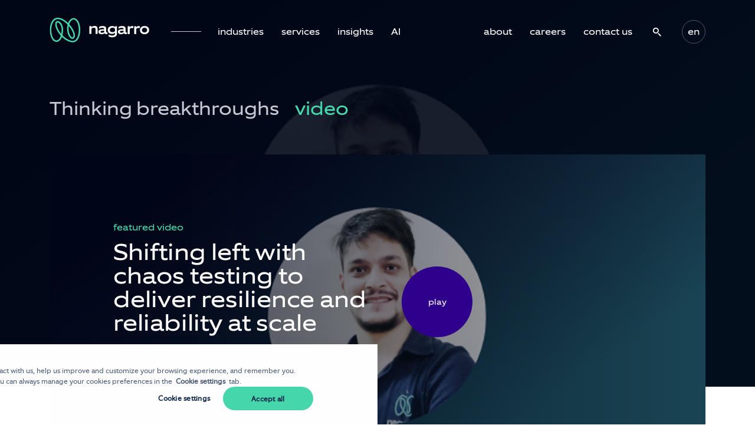

--- FILE ---
content_type: text/html; charset=UTF-8
request_url: https://www.nagarro.com/en/video
body_size: 19207
content:
<!doctype html><!--[if lt IE 7]> <html class="no-js lt-ie9 lt-ie8 lt-ie7" lang="en" > <![endif]--><!--[if IE 7]>    <html class="no-js lt-ie9 lt-ie8" lang="en" >        <![endif]--><!--[if IE 8]>    <html class="no-js lt-ie9" lang="en" >               <![endif]--><!--[if gt IE 8]><!--><html class="no-js" lang="en"><!--<![endif]--><head>
    <meta charset="utf-8">
    <meta http-equiv="X-UA-Compatible" content="IE=edge,chrome=1">
    <meta name="author" content="Nagarro">
    <meta name="description" content="Watch the latest insights from our industry experts on the latest technology and consulting radar and what transformations the disruptive forces will bring about in the world today and tomorrow.">
    <meta name="generator" content="HubSpot">
    <title> IT Consulting and Technology | Video | Nagarro</title>
    <link rel="shortcut icon" href="https://www.nagarro.com/hubfs/favicon-1.ico">
    
<meta name="viewport" content="width=device-width, initial-scale=1">

    <script src="/hs/hsstatic/jquery-libs/static-1.4/jquery/jquery-1.11.2.js"></script>
<script>hsjQuery = window['jQuery'];</script>
    <meta property="og:description" content="Watch the latest insights from our industry experts on the latest technology and consulting radar and what transformations the disruptive forces will bring about in the world today and tomorrow.">
    <meta property="og:title" content=" IT Consulting and Technology | Video | Nagarro">
    <meta name="twitter:description" content="Watch the latest insights from our industry experts on the latest technology and consulting radar and what transformations the disruptive forces will bring about in the world today and tomorrow.">
    <meta name="twitter:title" content=" IT Consulting and Technology | Video | Nagarro">

    

    
<script type="application/ld+json">
  {
        "@context": "https://schema.org",
        "@type": "Organization",
        "@id": "https://nagarro.com#organization",
        "name": "Nagarro",
        "description": "Nagarro, a global digital engineering leader, helps clients become fluidic, innovative, and digital-first companies, enabling them to win in their markets. The company is distinguished by its entrepreneurial, agile, and global character, its CARING mindset, and its Fluidic Enterprise vision. Nagarro employs over 17,500 people across 39 countries.",
        "url": "https://nagarro.com/en",        
        "sameAs": [
            "https://www.facebook.com/nagarroinc/",
            "https://x.com/nagarro",
            "https://www.linkedin.com/company/nagarro/posts/?feedView=all",
            "https://www.youtube.com/user/nagarrovideos"
        ],
        "logo": "https://www.nagarro.com/hubfs/Nagarro%20green%20logo%20with%20title.svg"
    }
</script>

    <style>
a.cta_button{-moz-box-sizing:content-box !important;-webkit-box-sizing:content-box !important;box-sizing:content-box !important;vertical-align:middle}.hs-breadcrumb-menu{list-style-type:none;margin:0px 0px 0px 0px;padding:0px 0px 0px 0px}.hs-breadcrumb-menu-item{float:left;padding:10px 0px 10px 10px}.hs-breadcrumb-menu-divider:before{content:'›';padding-left:10px}.hs-featured-image-link{border:0}.hs-featured-image{float:right;margin:0 0 20px 20px;max-width:50%}@media (max-width: 568px){.hs-featured-image{float:none;margin:0;width:100%;max-width:100%}}.hs-screen-reader-text{clip:rect(1px, 1px, 1px, 1px);height:1px;overflow:hidden;position:absolute !important;width:1px}
</style>

<link rel="stylesheet" href="https://www.nagarro.com/hubfs/hub_generated/module_assets/1/32712137195/1762844932461/module_CM_NW_Header_Aug2020.min.css">
<link rel="stylesheet" href="https://www.nagarro.com/hubfs/hub_generated/module_assets/1/34499774033/1761731243026/module_CM_NW_Common_Aug2020.min.css">
<link rel="stylesheet" href="https://www.nagarro.com/hubfs/hub_generated/module_assets/1/43663668864/1758864593441/module_CN_NW_Insights_TopBanner_with_automated.min.css">
<link rel="stylesheet" href="https://www.nagarro.com/hubfs/hub_generated/module_assets/1/42949856529/1748255461294/module_CM_NW_Featured_EventWebinar.min.css">
<link rel="stylesheet" href="/hs/hsstatic/BlogSocialSharingSupport/static-1.258/bundles/project.css">
<link rel="stylesheet" href="https://www.nagarro.com/hubfs/hub_generated/template_assets/1/42890204489/1744362880205/template_CSS_NW_Insights_FeaturedTiles_Aug2020.min.css">
<link rel="stylesheet" href="https://www.nagarro.com/hubfs/hub_generated/module_assets/1/42949811264/1757316924061/module_CM_NW_Featured_Topics.min.css">
<link rel="stylesheet" href="https://www.nagarro.com/hubfs/hub_generated/template_assets/1/33795211039/1744362866540/template_scrollbar.min.css">
<link rel="stylesheet" href="https://www.nagarro.com/hubfs/hub_generated/template_assets/1/254419088601/1759487263490/template_CSS_NW_commonForm.min.css">
<link rel="stylesheet" href="https://www.nagarro.com/hubfs/hub_generated/module_assets/1/32718124624/1759487372815/module_CM_NW_Footer_Aug2020.min.css">
    

    

<link href="https://www.nagarro.com/hubfs/hub_generated/template_assets/1/47524662389/1744362885206/template_CSS_NW_GDPR_Aug2020_v2.min.css" rel="stylesheet" type="text/css">
<script src="https://www.nagarro.com/hubfs/hub_generated/template_assets/1/48515303780/1762488500616/template_JS_NW_GDPR_Jun2021.min.js"></script>

<meta property="og:type" content="blog">
<meta name="twitter:card" content="summary">
<meta name="twitter:domain" content="www.nagarro.com">
<link rel="alternate" type="application/rss+xml" href="https://www.nagarro.com/en/video/rss.xml">
<script src="//platform.linkedin.com/in.js" type="text/javascript">
    lang: en_US
</script>

<meta http-equiv="content-language" content="en">
<link rel="stylesheet" href="//7052064.fs1.hubspotusercontent-na1.net/hubfs/7052064/hub_generated/template_assets/DEFAULT_ASSET/1764172944991/template_layout.min.css">
<link rel="stylesheet" href="https://www.nagarro.com/hubfs/hub_generated/template_assets/1/4015689627/1744362790977/template_Hs_Default_Custom_Style.min.css">

<link rel="stylesheet" href="https://www.nagarro.com/hubfs/hub_generated/template_assets/1/32718580222/1744362884797/template_CSS_NW_main_Aug2020.min.css">
<link rel="stylesheet" href="https://www.nagarro.com/hubfs/hub_generated/template_assets/1/42796758099/1744362872771/template_CSS_NW_Blog_Listing_Aug2020.min.css">

<link rel="alternate" hreflang="de" href="https://www.nagarro.com/de/video">
<link rel="alternate" hreflang="en" href="https://www.nagarro.com/en/video">
<link rel="alternate" hreflang="es" href="https://www.nagarro.com/es/video">
<link rel="alternate" hreflang="fr" href="https://www.nagarro.com/fr/video">
<link rel="alternate" hreflang="ja" href="https://www.nagarro.com/ja/video">
<link rel="alternate" hreflang="tr" href="https://www.nagarro.com/tr/video">
    <style>
  .ft-insights-tile-time {
    margin-top: 24px;
    color: #3AAB94;
    display: flex;
    align-items: center;
  }

  .ft-insights-tile-time img {
    margin-right: 8px;
  }
  
  @media (max-width: 767px) {
    .ft-insights-tile-time {
      margin-top: 12px;
    }
  }
</style>
    

</head>
<body class="   hs-blog-id-42208499480 hs-blog-listing" style="">
    <div class="header-container-wrapper">
    <div class="header-container container-fluid">

<div class="row-fluid-wrapper row-depth-1 row-number-1 ">
<div class="row-fluid ">
<div class="span12 widget-span widget-type-custom_widget light-theme" style="" data-widget-type="custom_widget" data-x="0" data-w="12">
<div id="hs_cos_wrapper_module_161476004849848" class="hs_cos_wrapper hs_cos_wrapper_widget hs_cos_wrapper_type_module" style="" data-hs-cos-general-type="widget" data-hs-cos-type="module">


































<div class="skiplink-list">
    <ul>
        <li><a href="#content" alt="Skip to main content link" tabindex="1">Skip to content</a></li>
        <li><a href="#footer" alt="Skip to main footer link" tabindex="2">Skip to footer</a></li>
    </ul>
</div>
<div class="main-menu--section" aria-label="menu-bar" role="banner">
      
    <div class="mainHeader">
        <div class="page-center page-pad">
            <div class="row-fluid mainHeader--content">
                <div class="span3">
                    <div class="mainHeader--logoSections">
                        <div class="mainHeader--logo">
                            <a href="/en?hsLang=en" aria-label="Nagarro Logo">
                                <img class="mainHeader--logoDark nav-logo" src="https://www.nagarro.com/hubfs/NagarroWebsiteRedesign-Aug2020/Assets/Images/Nagarro%20green%20logo%20with%20title_opt.svg" alt="Nagarro logo" loading="lazy">
                                <img class="mainHeader--logoLight nav-logo" src="https://www.nagarro.com/hubfs/NagarroWebsiteRedesign-Aug2020/Assets/Images/Nagarro%20green%20logo%20with%20white%20title.svg" alt="Nagarro logo" loading="lazy">
                            </a>
                        </div>
                        <div class="mainHeader--separator mainHeader--desktop"></div>
                    </div>
                </div>
                <div class="span9">
                    <div class="mainHeader--navSections">
                        <div class="mainHeader--section mainHeader--desktop">
                            <div class="mainHeader--nav" role="application">
                                 <ul>
                                  
                                    <li>
                                        <a data-mega-menu-id="megaMenuIndustries" href="/en/industries?hsLang=en">industries</a>
                                    </li>
                                    
                                  
                                    <li>
                                        <a data-mega-menu-id="megaMenuServices" href="/en/services?hsLang=en">services</a>
                                    </li>
                                  
                                  
                                    <li>
                                        <a data-mega-menu-id="megaMenuInsights" href="/en/insights-events?hsLang=en">insights</a>
                                    </li>
                                  
                                  
                                      
                                     <li>
                                        <a class="menuAI" href="https://www.nagarro.com/en/company/ai-powered-transformation?hsLang=en">AI</a>
                                    </li>
                                     
                                </ul>
                            </div>
                        </div>
                        <div class="mainHeader--section mainHeader--desktop">
                            <div class="mainHeader--nav" role="application">
                                 <ul>
                                                                       
                                    <li>
                                        <a data-mega-menu-id="megaMenuAbout" href="/en/company?hsLang=en">about</a>
                                    </li>
                                   
                                  
                                    <li>
                                        <a data-mega-menu-id="megaMenuCareer" href="/en/careers?hsLang=en">careers</a>
                                    </li>
                                  
                                  
                                    <li>
                                        <a data-mega-menu-id="megaMenuContacts" href="/en/contact-us?hsLang=en">contact us</a>
                                    </li>
                                  
                                    <li class="searchmenu">
                                        <a data-mega-menu-id="megaMenuSearch" class="search-icon" href="#">search</a>
                                        <a class="close-icon" href="#">Close</a>
                                    </li>
                                </ul>
                            </div>
                            <div class="langSwitcher" role="application">
                              <p class="langSwitcher--findPageLanguage">
                                en
                              </p>
                                <button class="langSwitcher--selectedLang">
                    
                             
                              
                               
                               
                               
<!--                                <div class="langSwitcher--language"> </div>    -->
                               <div class="langSwitcher--language ">   
                        
                                    
                                    en
                                    
                                  </div>
                                </button>
                               <ul class="langSwitcher--options">
                                  
                                  <li><a class="brand-link-03" href="#">en</a></li>
                                  <li class="langSwitcher--switchTo lang-de">
                                      <a class="brand-link-03" href="#">
                                          <div class="langSwitcher--stage">
                                              <div class="langSwitcher--dot-flashing"></div>
                                          </div>
                                      </a>
                                  </li>
                                  <li class="langSwitcher--switchTo lang-ja">
                                      <a class="brand-link-03" href="#">
                                          <div class="langSwitcher--stage">
                                              <div class="langSwitcher--dot-flashing"></div>
                                          </div>
                                      </a>
                                  </li>
                                  <li class="langSwitcher--switchTo lang-tr">
                                      <a class="brand-link-03" href="#">
                                          <div class="langSwitcher--stage">
                                              <div class="langSwitcher--dot-flashing"></div>
                                          </div>
                                      </a>
                                  </li>
                                 <li class="langSwitcher--switchTo lang-es">
                                      <a class="brand-link-03" href="#">
                                          <div class="langSwitcher--stage">
                                              <div class="langSwitcher--dot-flashing"></div>
                                          </div>
                                      </a>
                                  </li>
                                  <li class="langSwitcher--switchTo lang-fr">
                                      <a class="brand-link-03" href="#">
                                          <div class="langSwitcher--stage">
                                              <div class="langSwitcher--dot-flashing"></div>
                                          </div>
                                      </a>
                                  </li>


                                  
                              </ul>

                            </div>
                        </div>
                        <div class="mainHeader--hamburger mainHeader--tablet" aria-label="Navigation Menu" role="button" tabindex="0">
                            <img class="mainHeader--hamburgerDark" src="https://www.nagarro.com/hubfs/NagarroWebsiteRedesign-Aug2020/Assets/Images/Icons/hamburger-dark.svg" alt="Nagarro logo" loading="lazy">
                            <img class="mainHeader--hamburgerLight" src="https://www.nagarro.com/hubfs/NagarroWebsiteRedesign-Aug2020/Assets/Images/Icons/hamburger-white.svg" alt="Nagarro logo" loading="lazy">
                        </div>
                    </div>
                </div>
            </div>
        </div>
        <div class="megaMenu" tabindex="-1">
            <div class="page-center page-pad megaMenu--content" id="megaMenuIndustries">
                <div class="row-fluid">
                    <div class="span2">
                        <div class="megaMenu--info">
                            <div>
                                <div class="megaMenu--title">
                                    industries 
                                </div>
                                <div class="megaMenu--description body-text brand-04-neg-20">
                                   Explore how digital product engineering can transform your industry.
                                </div>
                            </div>
                            <div class="megaMenu--action">
                                <a class="actionWithArrow brand-link-03 firstanchor" href="/en/industries?hsLang=en">view all industries </a>
                            </div>
                        </div>
                    </div>
                    <div class="span1">
                        &nbsp;
                    </div>
                    <div class="span9">
                        <div class="row-fluid">
                            
                            
                          
                            
                            
                            
                            <div class="span4">
                                <ul class="megaMenu--links">
                                    
                                    <li>
                                        <a class="brand-link-03 small-text" href="/en/industries/automotive?hsLang=en">automotive</a>
                                    </li>
                                    
                                    <li>
                                        <a class="brand-link-03 small-text" href="/en/industries/banking-and-financial-services-consulting?hsLang=en">banking and financial services</a>
                                    </li>
                                    
                                    <li>
                                        <a class="brand-link-03 small-text" href="/en/industries/energy-and-utilities?hsLang=en">energy &amp; utilities</a>
                                    </li>
                                    
                                    <li>
                                        <a class="brand-link-03 small-text" href="/en/industries/gaming-and-entertainment?hsLang=en">gaming &amp; entertainment</a>
                                    </li>
                                    
                                    <li>
                                        <a class="brand-link-03 small-text" href="/en/industries/industry-and-automation?hsLang=en">industry and automation</a>
                                    </li>
                                    
                                    <li>
                                        <a class="brand-link-03 small-text" href="/en/industries/insurance?hsLang=en">insurance</a>
                                    </li>
                                    
                                </ul>
                            </div>
                            
                            
                            
                            <div class="span4">
                                <ul class="megaMenu--links">
                                    
                                    <li>
                                        <a class="brand-link-03 small-text" href="/en/industries/life-sciences-and-healthcare?hsLang=en">life sciences &amp; healthcare</a>
                                    </li>
                                    
                                    <li>
                                        <a class="brand-link-03 small-text" href="/en/industries/media-and-publishing?hsLang=en">media &amp; publishing</a>
                                    </li>
                                    
                                    <li>
                                        <a class="brand-link-03 small-text" href="/en/industries/nonprofit-and-education?hsLang=en">non-profits and education</a>
                                    </li>
                                    
                                    <li>
                                        <a class="brand-link-03 small-text" href="/en/industries/private-equity?hsLang=en">private equity</a>
                                    </li>
                                    
                                    <li>
                                        <a class="brand-link-03 small-text" href="/en/industries/public-sector?hsLang=en">public sector</a>
                                    </li>
                                    
                                    <li>
                                        <a class="brand-link-03 small-text" href="/en/industries/retail-and-consumer-packaged-goods?hsLang=en">retail &amp; cpg</a>
                                    </li>
                                    
                                </ul>
                            </div>
                            
                            
                            
                            
                            
                            
                            <div class="span4 last-col">
                                <ul class="megaMenu--links">
                                        
                                   
                                    <li>
                                        <a class="brand-link-03 small-text last-col" href="/en/industries/smart-buildings?hsLang=en">smart buildings</a>
                                    </li>   
                                  
                                        
                                   
                                    <li>
                                        <a class="brand-link-03 small-text last-col" href="/en/industries/software-hi-tech?hsLang=en">software &amp; hi-tech</a>
                                    </li>   
                                  
                                        
                                   
                                    <li>
                                        <a class="brand-link-03 small-text last-col" href="/en/industries/sports-ai?hsLang=en">sports AI</a>
                                    </li>   
                                  
                                        
                                   
                                    <li>
                                        <a class="brand-link-03 small-text last-col" href="/en/industries/telecommunications?hsLang=en">telecommunications</a>
                                    </li>   
                                  
                                        
                                   
                                    <li>
                                        <a class="brand-link-03 small-text last-col" href="/en/industries/travel-and-logistics?hsLang=en">travel and logistics</a>
                                    </li>   
                                  
                                        
                                   
                                    
                                </ul>
                            </div>
                            
                            
                        </div>

                    </div>
                </div>
            </div>
            <div class="page-center page-pad megaMenu--content" id="megaMenuServices">
                <div class="row-fluid">
                    <div class="span2">
                        <div class="megaMenu--info">
                            <div>
                                <div class="megaMenu--title">
                                    services
                                </div>
                                <div class="megaMenu--description brand-04-neg-20">
                                    <span><span dir="ltr">A holistic approach that accelerates your current vision while also making you future-proof. We help you face the future fluidically.</span></span>
                                </div>
                            </div>
                        </div>
                    </div>
                    <div class="span1 left-border"></div>
                    <div class="span3">
                        <div class="megaMenu--info">
                            <div>
                                <div class="heading4">
                                    Digital Engineering
                                </div>
                                <div class="megaMenuservice--description body-text brand-04-neg-20">
                                    <p><span><span dir="ltr">Value-driven and technology savvy. We future-proof your business.</span></span></p>
                                </div>
                            </div>
                            <div class="megaMenu--action">
                                <a class="actionWithArrow brand-link-03 firstanchor" href="https://www.nagarro.com/en/services/digital-engineering?hsLang=en">view more</a>
                            </div>
                        </div>
                    </div>
                    <div class="span3">
                        <div class="megaMenu--info">
                            <div>

                                <div class="heading4">
                                    Intelligent Enterprise
                                </div>
                                <div class="megaMenuservice--description body-text brand-04-neg-20">
                                    <span><span dir="ltr">Helping you master your critical business applications, empowering your business to thrive.</span></span>
                                </div>
                            </div>
                            <div class="megaMenu--action">
                                <a class="actionWithArrow brand-link-03" href="https://www.nagarro.com/en/services/intelligent-enterprise?hsLang=en">view more</a>
                            </div>
                        </div>
                    </div>
                    <div class="span3">
                        <div class="megaMenu--info">
                            <div>

                                <div class="heading4">
                                    Experience and Design
                                </div>
                                <div class="megaMenuservice--description body-text brand-04-neg-20">
                                    <span><span dir="ltr">Harness the power of design to drive a whole new level of success.</span></span>
                                </div>
                            </div>
                            <div class="megaMenu--action">
                                <a class="actionWithArrow brand-link-03 last-link" href="https://www.nagarro.com/en/services/experience-and-design?hsLang=en">view more</a>
                            </div>
                        </div>
                    </div>
                </div>
            </div>
            <div class="page-center page-pad megaMenu--content" id="megaMenuInsights">
                <div class="megaMenuInsights--row1">
                    <div>
                        <div class="brand-02 heading2">Thinking Breakthroughs</div>
                    </div>
                    <div class="span4">
                        <a class="page-btn page-btn01 explore-btn firstanchor" href="/en/insights-events?hsLang=en">Explore our best ideas</a>
                    </div>
                </div>
                <div class="megaMenuInsights--row2 row-fluid">
                    <div class="megaMenuInsights--row2-article">
                        <div class="brand-07 megaMenuInsights--row2-category heading6">Filter by Goal</div>
                   
                        <div class="megaMenuInsights--row2-item heading3">
                            <a href="https://www.nagarro.com/en/insights-events/filter?tag=modernize&amp;hsLang=en" class="brand-02">modernize</a>
                        </div>
                        
                        <div class="megaMenuInsights--row2-item heading3">
                            <a href="https://www.nagarro.com/en/insights-events/filter?tag=optimize&amp;hsLang=en" class="brand-02">optimize</a>
                        </div>
                        
                        <div class="megaMenuInsights--row2-item heading3">
                            <a href="https://www.nagarro.com/en/insights-events/filter?tag=innovate&amp;hsLang=en" class="brand-02">innovate</a>
                        </div>
                        
                        <div class="megaMenuInsights--row2-item heading3">
                            <a href="https://www.nagarro.com/en/insights-events/filter?tag=disrupt&amp;hsLang=en" class="brand-02">disrupt</a>
                        </div>
                        
                        <div class="megaMenuInsights--row2-item heading3">
                            <a href="https://www.nagarro.com/en/insights-events/filter?tag=transform&amp;hsLang=en" class="brand-02">transform</a>
                        </div>
                        
                    </div>
                   <div class="megaMenuInsights--row2-article csuite-articles">
                        <div class="brand-07 megaMenuInsights--row2-category heading6">The leadership suite</div>
                        
                        <a href="https://www.nagarro.com/en/insights-events/c-suite?hsLang=en" class="megaMenuInsights--row2-item">
                           <p class="small-text brand-02 csuite-articles--title"><b>C-suite:&nbsp; </b></p>
                            <p class="brand-02 csuite-articles--description">Power your growth with business insights</p>
                        </a>
                        
                        <a href="https://www.nagarro.com/en/insights-events/t-suite?hsLang=en" class="megaMenuInsights--row2-item">
                           <p class="small-text brand-02 csuite-articles--title"><b>T-suite: </b></p>
                            <p class="brand-02 csuite-articles--description">Technology insights from the frontlines</p>
                        </a>
                        
                        <a href="https://www.nagarro.com/en/insights-events/i-suite?hsLang=en" class="megaMenuInsights--row2-item">
                           <p class="small-text brand-02 csuite-articles--title"><b>I-suite: </b></p>
                            <p class="brand-02 csuite-articles--description">Insights that move industries forward.</p>
                        </a>
                        
                       
                  </div>
                    <div class="megaMenuInsights--row2-article">
                        <div class="brand-07 megaMenuInsights--row2-category heading6">Industry</div>
                        
                        
                        <div class="megaMenuInsights--row2-item small-text">
                            <a href="https://www.nagarro.com/en/insights-events/filter?tag=automotive&amp;hsLang=en" class="brand-02 ">Automotive</a>
                        </div>
                        
                        
                        <div class="megaMenuInsights--row2-item small-text">
                            <a href="https://www.nagarro.com/en/insights-events/filter?tag=banking-and-financial-services&amp;hsLang=en" class="brand-02 ">Banking and Financial Services</a>
                        </div>
                        
                        
                        <div class="megaMenuInsights--row2-item small-text">
                            <a href="https://www.nagarro.com/en/insights-events/filter?tag=insurance&amp;hsLang=en" class="brand-02 ">Insurance</a>
                        </div>
                        
                        
                        <div class="megaMenuInsights--row2-item small-text">
                            <a href="https://www.nagarro.com/en/insights-events/filter?tag=energy-and-utilities&amp;hsLang=en" class="brand-02 ">Energy and Utilities</a>
                        </div>
                        
                        
                        <div class="megaMenuInsights--row2-item small-text">
                            <a href="https://www.nagarro.com/en/insights-events/filter?tag=gaming-and-entertainment&amp;hsLang=en" class="brand-02 ">Gaming and Entertainment</a>
                        </div>
                        
                        
                        <div class="megaMenuInsights--row2-item small-text">
                            <a href="https://www.nagarro.com/en/insights-events/filter?tag=software-hi-tech&amp;hsLang=en" class="brand-02 ">Software &amp; Hi-Tech</a>
                        </div>
                        
                        
                        <div class="megaMenuInsights--row2-item small-text">
                            <a href="https://www.nagarro.com/en/insights-events/filter?tag=life-sciences-and-healthcare&amp;hsLang=en" class="brand-02 ">Life-sciences and Healthcare</a>
                        </div>
                        
                        
                        <div class="megaMenuInsights--row2-item small-text">
                            <a href="https://www.nagarro.com/en/insights-events/filter?tag=media-and-publishing&amp;hsLang=en" class="brand-02 ">Media and Publishing</a>
                        </div>
                        
                        
                        <div class="megaMenuInsights--row2-item small-text">
                            <a href="https://www.nagarro.com/en/insights-events/filter?tag=retail-and-cpg&amp;hsLang=en" class="brand-02 ">Retail and CPG</a>
                        </div>
                        
                        
                        <div class="megaMenuInsights--row2-item small-text">
                            <a href="https://www.nagarro.com/en/insights-events/filter?tag=telecommunications&amp;hsLang=en" class="brand-02 ">Telecommunications</a>
                        </div>
                        
                        
                        <div class="megaMenuInsights--row2-item small-text">
                            <a href="https://www.nagarro.com/en/insights-events/filter?tag=travel-and-logistics&amp;hsLang=en" class="brand-02 ">Travel &amp; Logistics</a>
                        </div>
                        
                        
                        <div class="megaMenuInsights--row2-item small-text">
                            <a href="https://www.nagarro.com/en/insights-events/filter?tag=industry-and-automation&amp;hsLang=en" class="brand-02 ">Industry and Automation</a>
                        </div>
                        
                        
                        <div class="megaMenuInsights--row2-item small-text">
                            <a href="https://www.nagarro.com/en/insights-events/filter?tag=non-profits-and-education&amp;hsLang=en" class="brand-02 ">Non-profits and Education</a>
                        </div>
                        
                        
                        <div class="megaMenuInsights--row2-item small-text">
                            <a href="https://www.nagarro.com/en/insights-events/filter?tag=public-sector&amp;hsLang=en" class="brand-02 ">Public Sector</a>
                        </div>
                        
                        
                        <div class="megaMenuInsights--row2-item small-text">
                            <a href="https://www.nagarro.com/en/insights-events/filter?tag=smart-buildings&amp;hsLang=en" class="brand-02 ">Smart Buildings</a>
                        </div>
                        
                        
                        
                        
                        <div class="megaMenuInsights--row2-item small-text">
                            <a href="https://www.nagarro.com/en/insights-events/filter?tag=private-equity&amp;hsLang=en" class="brand-02 last-link">Private Equity</a>
                        </div>
                        
                    </div>
                </div>
            </div>
            <div class="page-center page-pad megaMenu--content" id="megaMenuEvents">
                <div class="megaMenuInsights--row1">
                    <div>
                        <div class="brand-02 heading2">Events and Webinars</div>
                    </div>
                    <div class="span4">
                        <a class="page-btn page-btn01 explore-btn firstanchor" href="/en/events?hsLang=en">Find more exciting events</a>
                    </div>
                </div>
                <div class="megaMenuInsights--row2 row-fluid">
                    <div class="megaMenuInsights--row2-article">
                        <div class="brand-07 megaMenuInsights--row2-category heading6">
                            Our Event Series
                        </div>
                        
                        <div class="megaMenuInsights--row2-item heading3">
                            <a href="https://www.nagarro.com/en/event-series/sommelier?hsLang=en" class="brand-02">Sommelier</a>
                        </div>
                        
                        <div class="megaMenuInsights--row2-item heading3">
                            <a href="https://www.nagarro.com/en/event-series/turntable?hsLang=en" class="brand-02">Turntable</a>
                        </div>
                        
                    </div>
                    <div class="megaMenuInsights--row2-article">
                        <div class="brand-07 megaMenuInsights--row2-category heading6">Featured Event</div>
                        <div class="menu-title heading4">
Meet Nagarro experts at MWC Doha 2025
</div>
                        <div class="margin0 brand-02-pos-10 heading6">
                            

















25


- 26

Nov


                        </div>
                        <div class="event-time brand-02-pos-10 heading6">
Mobile World Congress, Doha in Qatar.
</div>
                        <div class="link-outer heading6">
                            <a class="actionWithArrow brand-link-03" href="https://www.nagarro.com/en/events/mwc-doha-2025?hsLang=en">
                                Register</a>
                        </div>
                    </div>
                    <div class="megaMenuInsights--row2-article">
                        <div class="brand-07 megaMenuInsights--row2-category heading6">Our Latest Talk</div>
                        
                        
                        <div class="menu-title heading4">
                            Innovation powered by world class research
                        </div>
                        <div class="margin0 brand-02-pos-10 heading6">
                            
                            
                            
                            
                            
                            
                            
                            <span>By&nbsp;</span>Kanchan Ray, Dr. Sudipta Seal
                        </div>
                        <div class="video-duration brand-02-pos-10 heading6">
                            <img src="https://www.nagarro.com/hubfs/NagarroWebsiteRedesign-Aug2020/Assets/Images/Icons/icon-video-duration.svg" loading="lazy" alt="video icon">
                            60 mins
                        </div>
                        <div class="link-outer heading6">
                            <a class="actionWithArrow brand-link-03 last-link" href="https://www.nagarro.com/en/talks/sommelier/innovation-powered-by-world-class-research?hsLang=en">
                                Watch talk</a>
                        </div>
                        
                    </div>
                </div>
            </div>
            <div class="page-center page-pad megaMenu--content" id="megaMenuSearch">
                <div class="row-fluid">
                    <div class="span10 justify-center">
                        <div class="menu--search mb-10">
                            <div class="search-bar ">
                                <input type="text" class="searchInput" placeholder="Search">
                                <button class="page-btn page-btn01 searchButton">Go</button>
                            </div>
                            <div class="query-error brand-06 hide">
                                Minimum 2 characters required.
                            </div>
                        </div>
                        
                        <div class=" treanding--module">
                            <div class="trending-items">
                                <div class="treanding--wrapper--box section">
                                    
                                    <div class="treanding--inner-heading">
                                        <img class="trending-img" alt="Icon for highlighting trending pages" src="https://www.nagarro.com/hubfs/NagarroWebsiteRedesign-Aug2020/Assets/Images/Icons/trending-logo.svg">
                                        <div class="heading6">Trending pages:</div>
                                    </div>
                                    
                                    <div class="trending-list-wrapper">
                                         
                                        <div class="treanding--inner">
                                            <div class="inner-number brand-07-pos-10">01</div>
                                            
                                            <a href="https://www.nagarro.com/en/services/erp/sap?hsLang=en" class="small-text brand-02 inner-text">
                                                sap services
                                            </a>
                                             
                                        </div>
                                        
                                        <div class="treanding--inner">
                                            <div class="inner-number brand-07-pos-10">02</div>
                                            
                                            <a href="https://www.nagarro.com/en/services/accelerated-quality-and-test-engineering?hsLang=en" class="small-text brand-02 inner-text">
                                                accelerated quality &amp; test-engineering
                                            </a>
                                             
                                        </div>
                                        
                                        <div class="treanding--inner">
                                            <div class="inner-number brand-07-pos-10">03</div>
                                            
                                            <a href="https://www.nagarro.com/en/services/data-analytics-intelligence?hsLang=en" class="small-text brand-02 inner-text">
                                                artificial intelligence, data &amp; analytics
                                            </a>
                                             
                                        </div>
                                        
                                        <div class="treanding--inner">
                                            <div class="inner-number brand-07-pos-10">04</div>
                                            
                                            <a href="https://www.nagarro.com/en/services/internet-of-things?hsLang=en" class="small-text brand-02 inner-text">
                                                internet of things
                                            </a>
                                             
                                        </div>
                                        
                                    </div>
                                </div>
                            </div>
                        </div>
                        


                    </div>
                </div>
            </div>
            <div class="page-center page-pad megaMenu--content" id="megaMenuAbout">
                <div class="row-fluid">
                 
                    <div class="span3">
                        <div class="megaMenu--info">
                            <div>
                                <div class="megaMenu--title">
                                   About<br>nagarro
                                </div>
                                <div class="megaMenu--description body-text brand-04-neg-20">
                                   Discover more about us,<br>an outstanding digital<br>solutions developer and a<br>great place to work in.
                                </div>
                            </div>
                            <div class="megaMenu--action">
                                <a class="actionWithArrow brand-link-03 firstanchor" href="/en/company?hsLang=en">About us</a>
                            </div>
                        </div>
                    </div>
                  
                    <div class="span3">
                        <div class="megaMenu--info">
                            <div>
                                <div class="megaMenu--title">
                                   Investor<br>relations
                                </div>
                                <div class="megaMenu--description body-text brand-04-neg-20">
                                   Financial information,<br>governance, reports,<br>announcements, and<br>investor events.
                                </div>
                            </div>
                            <div class="megaMenu--action">
                                <a class="actionWithArrow brand-link-03 firstanchor" href="/en/investor-relations?hsLang=en">Nagarro IR</a>
                            </div>
                        </div>
                    </div>
                  
                    <div class="span3">
                        <div class="megaMenu--info">
                            <div>
                                <div class="megaMenu--title">
                                   News &amp;<br> press releases
                                </div>
                                <div class="megaMenu--description body-text brand-04-neg-20">
                                   Catch up to what we are<br>doing, and what people<br>are talking about.
                                </div>
                            </div>
                            <div class="megaMenu--action">
                                <a class="actionWithArrow brand-link-03 firstanchor" href="/en/news-press-release?hsLang=en">News center</a>
                            </div>
                        </div>
                    </div>
                  
                    <div class="span3">
                        <div class="megaMenu--info">
                            <div>
                                <div class="megaMenu--title">
                                   Caring &amp;<br> sustainability
                                </div>
                                <div class="megaMenu--description body-text brand-04-neg-20">
                                   We care for our world.<br>Learn about our<br>initiatives.
                                </div>
                            </div>
                            <div class="megaMenu--action">
                                <a class="actionWithArrow brand-link-03 firstanchor" href="/en/company/corporate-responsibility?hsLang=en">Learn more</a>
                            </div>
                        </div>
                    </div>
                  
                    <div class="span3">
                        <div class="megaMenu--info">
                            <div>
                                <div class="megaMenu--title">
                                   Fluidic<br> Enterprise
                                </div>
                                <div class="megaMenu--description body-text brand-04-neg-20">
                                   Beyond agility, the convergence of technology and human ingenuity.
                                </div>
                            </div>
                            <div class="megaMenu--action">
                                <a class="actionWithArrow brand-link-03 firstanchor" href="/en/company/fluidic-enterprise?hsLang=en">Learn more</a>
                            </div>
                        </div>
                    </div>
                  
     
                </div>
            </div>
            <div class="page-center page-pad megaMenu--content" id="megaMenuCareer">
                <div class="row-fluid">
                    <div class="span4">
                        <div class="megaMenu--info">
                            <div>
                                <div class="megaMenu--title">
                                    Thinking about<br>becoming a Nagarrian?
                                </div>
                            </div>
                            <div class="megaMenu--action mt8">
                                <a class="actionWithArrow brand-link-03 firstanchor" href="/en/careers?hsLang=en">
                                    get to know us</a>
                            </div>
                        </div>
                    </div>

                    <div class="span8 flex_verticallycenter left-border header-careers-right">
                        <div class="row-fluid">
                            <div class="span6">
                                <div class="megaMenu--info header-region-container">
                                    <div class="header-region-heading">
                                        <span class="small-text brand-02-pos-10"> Check our open positions</span>
                                    </div>
                                    
                                    <a href="#" class="header-region-name">
                                        <div class="mb0 heading5">Africa &amp; Asia-Pacific</div>
                                        <img class="header-region-arrow" loading="lazy" alt="show countries" src="https://www.nagarro.com/hubfs/NagarroWebsiteRedesign-Aug2020/Assets/Images/Icons/Arrow%20green.svg">
                                    </a>
                                    
                                    <a href="#" class="header-region-name">
                                        <div class="mb0 heading5">Central &amp; South America</div>
                                        <img class="header-region-arrow" loading="lazy" alt="show countries" src="https://www.nagarro.com/hubfs/NagarroWebsiteRedesign-Aug2020/Assets/Images/Icons/Arrow%20green.svg">
                                    </a>
                                    
                                    <a href="#" class="header-region-name">
                                        <div class="mb0 heading5">Europe</div>
                                        <img class="header-region-arrow" loading="lazy" alt="show countries" src="https://www.nagarro.com/hubfs/NagarroWebsiteRedesign-Aug2020/Assets/Images/Icons/Arrow%20green.svg">
                                    </a>
                                    
                                    <a href="#" class="header-region-name">
                                        <div class="mb0 heading5">Middle East</div>
                                        <img class="header-region-arrow" loading="lazy" alt="show countries" src="https://www.nagarro.com/hubfs/NagarroWebsiteRedesign-Aug2020/Assets/Images/Icons/Arrow%20green.svg">
                                    </a>
                                    
                                    <a href="#" class="header-region-name">
                                        <div class="mb0 heading5">North America</div>
                                        <img class="header-region-arrow" loading="lazy" alt="show countries" src="https://www.nagarro.com/hubfs/NagarroWebsiteRedesign-Aug2020/Assets/Images/Icons/Arrow%20green.svg">
                                    </a>
                                    
                                </div>
                            </div>
                            <div class="span6">
                                <ul class="country_list">
                                    
                                    
                                    
                                    <li data-region="Africa &amp; Asia-Pacific" tabindex="0" class="">
                                        <a href="https://www.nagarro.com/en/careers/china?hsLang=en">
                                            
                                            <img src="https://www.nagarro.com/hubfs/Nagarro-March2018-Theme/Author%20Images/Blog%20Images/Career-geo-pages/Flag%20icons/china.svg" alt="china" loading="lazy">
                                            
                                            China </a>
                                    </li>
                                    
                                    
                                    <li data-region="Africa &amp; Asia-Pacific" tabindex="1" class="">
                                        <a href="https://www.nagarro.com/en/careers/india?hsLang=en">
                                            
                                            <img src="https://www.nagarro.com/hubfs/India.svg" alt="India" loading="lazy">
                                            
                                            India </a>
                                    </li>
                                    
                                    
                                    <li data-region="Africa &amp; Asia-Pacific" tabindex="2" class="">
                                        <a href="https://www.nagarro.com/en/careers/japan?hsLang=en">
                                            
                                            <img src="https://www.nagarro.com/hubfs/Nagarro-March2018-Theme/Author%20Images/Blog%20Images/Career-geo-pages/Flag%20icons/Japan.svg" alt="Japan" loading="lazy">
                                            
                                            Japan </a>
                                    </li>
                                    
                                    
                                    <li data-region="Africa &amp; Asia-Pacific" tabindex="3" class="">
                                        <a href="https://www.nagarro.com/en/careers/philippines?hsLang=en">
                                            
                                            <img src="https://www.nagarro.com/hubfs/Nagarro-March2018-Theme/Author%20Images/Blog%20Images/Career-geo-pages/Flag%20icons/phillipines.svg" alt="Philippines" loading="lazy">
                                            
                                            Philippines </a>
                                    </li>
                                    
                                    
                                    <li data-region="Africa &amp; Asia-Pacific" tabindex="4" class="">
                                        <a href="https://www.nagarro.com/en/careers/singapore?hsLang=en">
                                            
                                            <img src="https://www.nagarro.com/hubfs/Nagarro-March2018-Theme/Author%20Images/Blog%20Images/Career-geo-pages/Flag%20icons/singapore.svg" alt="Singapore" loading="lazy">
                                            
                                            Singapore </a>
                                    </li>
                                    
                                    
                                    <li data-region="Africa &amp; Asia-Pacific" tabindex="5" class="">
                                        <a href="https://www.nagarro.com/en/careers/south-africa?hsLang=en">
                                            
                                            <img src="https://www.nagarro.com/hubfs/Nagarro-March2018-Theme/Author%20Images/Blog%20Images/Career-geo-pages/Flag%20icons/south%20africa.svg" alt="South Africa" loading="lazy">
                                            
                                            South Africa </a>
                                    </li>
                                    
                                    
                                    <li data-region="Africa &amp; Asia-Pacific" tabindex="6" class="">
                                        <a href="https://www.nagarro.com/en/careers/sri-lanka?hsLang=en">
                                            
                                            <img src="https://www.nagarro.com/hubfs/Sri%20lanka.svg" alt="Sri lanka" loading="lazy">
                                            
                                            Sri Lanka </a>
                                    </li>
                                    
                                    
                                    
                                    
                                    <li data-region="Africa &amp; Asia-Pacific" tabindex="7" class="last-country">
                                        <a href="https://www.nagarro.com/en/careers/thailand?hsLang=en">
                                            
                                            <img src="https://www.nagarro.com/hubfs/Nagarro-March2018-Theme/Author%20Images/Blog%20Images/Career-geo-pages/Flag%20icons/Thailand.svg" alt="Thailand" loading="lazy">
                                            
                                            Thailand </a>
                                    </li>
                                    
                                    
                                    
                                    
                                    <li data-region="Central &amp; South America" tabindex="0" class="">
                                        <a href="https://www.nagarro.com/en/careers/colombia?hsLang=en">
                                            
                                            <img src="https://www.nagarro.com/hubfs/Nagarro-March2018-Theme/Author%20Images/Blog%20Images/Career-geo-pages/Flag%20icons/Colombia.svg" alt="Colombia" loading="lazy">
                                            
                                            Colombia </a>
                                    </li>
                                    
                                    
                                    
                                    
                                    <li data-region="Central &amp; South America" tabindex="1" class="last-country">
                                        <a href="https://www.nagarro.com/en/careers/ecuador?hsLang=en">
                                            
                                            <img src="https://www.nagarro.com/hubfs/Nagarro-March2018-Theme/Author%20Images/Blog%20Images/Career-geo-pages/Flag%20icons/Ecuador.svg" alt="Ecuador" loading="lazy">
                                            
                                            Ecuador </a>
                                    </li>
                                    
                                    
                                    
                                    
                                    <li data-region="Europe" tabindex="0" class="">
                                        <a href="https://www.nagarro.com/en/careers/austria?hsLang=en">
                                            
                                            <img src="https://www.nagarro.com/hubfs/Imported%20sitepage%20images/austria.svg" alt="austria" loading="lazy">
                                            
                                            Austria </a>
                                    </li>
                                    
                                    
                                    <li data-region="Europe" tabindex="1" class="">
                                        <a href="https://www.nagarro.com/en/careers/denmark?hsLang=en">
                                            
                                            <img src="https://www.nagarro.com/hubfs/Nagarro-March2018-Theme/Author%20Images/Blog%20Images/Career-geo-pages/Flag%20icons/Denmark.svg" alt="Denmark" loading="lazy">
                                            
                                            Denmark </a>
                                    </li>
                                    
                                    
                                    <li data-region="Europe" tabindex="2" class="">
                                        <a href="https://www.nagarro.com/en/careers/finland?hsLang=en">
                                            
                                            <img src="https://www.nagarro.com/hubfs/Nagarro-March2018-Theme/Author%20Images/Blog%20Images/Career-geo-pages/Flag%20icons/Finland.svg" alt="Finland" loading="lazy">
                                            
                                            Finland </a>
                                    </li>
                                    
                                    
                                    <li data-region="Europe" tabindex="3" class="">
                                        <a href="https://www.nagarro.com/en/careers/france?hsLang=en">
                                            
                                            <img src="https://www.nagarro.com/hubfs/Nagarro-March2018-Theme/Author%20Images/Blog%20Images/Career-geo-pages/Flag%20icons/france.svg" alt="France" loading="lazy">
                                            
                                            France </a>
                                    </li>
                                    
                                    
                                    <li data-region="Europe" tabindex="4" class="">
                                        <a href="https://www.nagarro.com/en/careers/germany?hsLang=en">
                                            
                                            <img src="https://www.nagarro.com/hubfs/germany.svg" alt="germany" loading="lazy">
                                            
                                            Germany </a>
                                    </li>
                                    
                                    
                                    <li data-region="Europe" tabindex="5" class="">
                                        <a href="https://www.nagarro.com/en/careers/hungary?hsLang=en">
                                            
                                            <img src="https://www.nagarro.com/hubfs/Nagarro-March2018-Theme/Author%20Images/Blog%20Images/Career-geo-pages/Flag%20icons/Hungary.svg" alt="Hungary" loading="lazy">
                                            
                                            Hungary </a>
                                    </li>
                                    
                                    
                                    <li data-region="Europe" tabindex="6" class="">
                                        <a href="https://www.nagarro.com/en/careers/norway?hsLang=en">
                                            
                                            <img src="https://www.nagarro.com/hubfs/Nagarro-March2018-Theme/Author%20Images/Blog%20Images/Career-geo-pages/Flag%20icons/Norway.svg" alt="Norway" loading="lazy">
                                            
                                            Norway </a>
                                    </li>
                                    
                                    
                                    <li data-region="Europe" tabindex="7" class="">
                                        <a href="https://www.nagarro.com/en/careers/poland?hsLang=en">
                                            
                                            <img src="https://www.nagarro.com/hubfs/Poland.svg" alt="Poland" loading="lazy">
                                            
                                            Poland </a>
                                    </li>
                                    
                                    
                                    <li data-region="Europe" tabindex="8" class="">
                                        <a href="https://www.nagarro.com/en/careers/portugal?hsLang=en">
                                            
                                            <img src="https://www.nagarro.com/hubfs/Nagarro-March2018-Theme/Author%20Images/Blog%20Images/Career-geo-pages/Flag%20icons/portugal.svg" alt="Portugal" loading="lazy">
                                            
                                            Portugal </a>
                                    </li>
                                    
                                    
                                    <li data-region="Europe" tabindex="9" class="">
                                        <a href="https://www.nagarro.com/en/careers/romania?hsLang=en">
                                            
                                            <img src="https://www.nagarro.com/hubfs/Romania.svg" alt="Romania" loading="lazy">
                                            
                                            Romania </a>
                                    </li>
                                    
                                    
                                    <li data-region="Europe" tabindex="10" class="">
                                        <a href="https://www.nagarro.com/en/careers/spain?hsLang=en">
                                            
                                            <img src="https://www.nagarro.com/hubfs/Nagarro-March2018-Theme/Author%20Images/Blog%20Images/Career-geo-pages/Flag%20icons/Spain.svg" alt="Spain" loading="lazy">
                                            
                                            Spain </a>
                                    </li>
                                    
                                    
                                    <li data-region="Europe" tabindex="11" class="">
                                        <a href="https://www.nagarro.com/en/careers/sweden?hsLang=en">
                                            
                                            <img src="https://www.nagarro.com/hubfs/Nagarro-March2018-Theme/Author%20Images/Blog%20Images/Career-geo-pages/Flag%20icons/Sweden.svg" alt="Sweden" loading="lazy">
                                            
                                            Sweden </a>
                                    </li>
                                    
                                    
                                    <li data-region="Europe" tabindex="12" class="">
                                        <a href="https://www.nagarro.com/en/careers/switzerland?hsLang=en">
                                            
                                            <img src="https://www.nagarro.com/hubfs/Nagarro-March2018-Theme/Author%20Images/Blog%20Images/Career-geo-pages/Flag%20icons/switzerland.svg" alt="Switzerland" loading="lazy">
                                            
                                            Switzerland </a>
                                    </li>
                                    
                                    
                                    
                                    
                                    <li data-region="Europe" tabindex="13" class="last-country">
                                        <a href="https://www.nagarro.com/en/careers/united-kingdom?hsLang=en">
                                            
                                            <img src="https://www.nagarro.com/hubfs/Nagarro-March2018-Theme/Author%20Images/Blog%20Images/Career-geo-pages/Flag%20icons/United%20kingdom.svg" alt="United Kingdom" loading="lazy">
                                            
                                            United Kingdom </a>
                                    </li>
                                    
                                    
                                    
                                    
                                    
                                    
                                    <li data-region="Middle East" tabindex="0" class="last-country">
                                        <a href="https://www.nagarro.com/en/careers/uae?hsLang=en">
                                            
                                            <img src="https://www.nagarro.com/hubfs/Nagarro-March2018-Theme/Author%20Images/Blog%20Images/Career-geo-pages/Flag%20icons/UAE.svg" alt="UAE" loading="lazy">
                                            
                                            UAE </a>
                                    </li>
                                    
                                    
                                    
                                    
                                    <li data-region="North America" tabindex="0" class="">
                                        <a href="https://www.nagarro.com/en/careers/canada?hsLang=en">
                                            
                                            <img src="https://www.nagarro.com/hubfs/Nagarro-March2018-Theme/Author%20Images/Blog%20Images/Career-geo-pages/Flag%20icons/canada.svg" alt="Canada" loading="lazy">
                                            
                                            Canada </a>
                                    </li>
                                    
                                    
                                    <li data-region="North America" tabindex="1" class="">
                                        <a href="https://www.nagarro.com/en/careers/mexico?hsLang=en">
                                            
                                            <img src="https://www.nagarro.com/hubfs/Mexico.svg" alt="Mexico" loading="lazy">
                                            
                                            Mexico </a>
                                    </li>
                                    
                                    
                                    
                                    
                                    <li data-region="North America" tabindex="2" class="last-country">
                                        <a href="https://www.nagarro.com/en/careers/us?hsLang=en">
                                            
                                            <img src="https://www.nagarro.com/hubfs/usa.svg" alt="usa" loading="lazy">
                                            
                                            United States </a>
                                    </li>
                                    
                                    
                                </ul>
                            </div>
                        </div>
                    </div>
                </div>
            </div>
            <div class="page-center page-pad megaMenu--content" id="megaMenuContacts">
                <div class="row-fluid">
                    <div class="span3">
                        <div class="megaMenu--info">
                            <div>
                                <div class="megaMenu--title">
                                   talk to us
                                </div>
                                <div class="megaMenu--subTitle">
                                    Welcome to digital product engineering
                                </div>
                                <div class="megaMenu--description body-text brand-04-neg-20">
                                   Thanks for your interest. How can we help?
                                </div>
                            </div>
                            <div class="megaMenu--action">
                                <a class="actionWithArrow brand-link-03 firstanchor" href="/en/contact-us?hsLang=en">
                                    view contact details </a>
                            </div>
                        </div>
                    </div>
                    <div class="span1">&nbsp;</div>
                    <div class="span3">
                        <div class="megaMenu--info">
                            <div>
                                <!--   /*contacts*/ -->
                                <div class="megaMenu--title">
                                    contacts
                                </div>
                                <div>
                                    <ul class="megaMenu--links">
                                        
                                        <li>
                                            <a class="brand-link-03 small-text" target="_blank" href="mailto:press@nagarro.com">
                                                <img src="https://www.nagarro.com/hubfs/NagarroWebsiteRedesign-Aug2020/Assets/Images/Icons/mail-blue-20.svg" alt="mail-blue-20" loading="lazy" width="16"><span>press</span></a>
                                        </li>

                                        
                                        <li>
                                            <a class="brand-link-03 small-text" target="_blank" href="mailto:ir@nagarro.com">
                                                <img src="https://www.nagarro.com/hubfs/NagarroWebsiteRedesign-Aug2020/Assets/Images/Icons/mail-blue-20.svg" alt="mail-blue-20" loading="lazy" width="16"><span>Investor Relations</span></a>
                                        </li>

                                        
                                        <li>
                                            <a class="brand-link-03 small-text" target="_blank" href="mailto:marketing@nagarro.com">
                                                <img src="https://www.nagarro.com/hubfs/NagarroWebsiteRedesign-Aug2020/Assets/Images/Icons/mail-blue-20.svg" alt="mail-blue-20" loading="lazy" width="16"><span>Website</span></a>
                                        </li>

                                        

                                    </ul>
                                </div>
                            </div>
                        </div>
                    </div>
                    <div class="span3">
                        <div class="megaMenu--info">

                            <!--locations-->
                            <div>
                                <div class="megaMenu--title">
                                     locations
                                </div>
                                <div>
                                    <ul class="megaMenu--links">
                                        <li>
                                            <a class="brand-link-03" href="/en/contact-us?area=america&amp;hsLang=en#america">americas </a>
                                        </li>

                                        <li>
                                            <a class="brand-link-03" href="/en/contact-us?area=emea&amp;hsLang=en#emea">EMEA </a>
                                        </li>
                                        <li>
                                            <a class="brand-link-03" href="/en/contact-us?area=asiapacific&amp;hsLang=en#asiapacific">asia-pacific </a>
                                        </li>
                                    </ul>
                                </div>
                            </div>
                        </div>
                    </div>






                    <!--                     follow Us -->

                    <div class="span3">
                        <div class="megaMenu--info">
                            <div>
                                <div class="megaMenu--title">
                                    follow us
                                </div>
                                <div>
                                    <ul class="megaMenu--links">
                                        
                                        
                                        <li>
                                            <a class="brand-link-03 small-text " target="_blank" href="https://www.linkedin.com/company/nagarro">
                                                <img src="https://www.nagarro.com/hubfs/NagarroWebsiteRedesign-Aug2020/Assets/Images/Icons/social-linkedin.svg" alt="social-linkedin" loading="lazy"><span>linkedin</span></a>
                                        </li>
                                        
                                        
                                        <li>
                                            <a class="brand-link-03 small-text " target="_blank" href="https://twitter.com/nagarro">
                                                <img src="https://www.nagarro.com/hubfs/New%20Twitter%20X%20logo_%20-02%20(2).svg" alt="New Twitter X logo_ -02 (2)" loading="lazy"><span>X</span></a>
                                        </li>
                                        
                                        
                                        <li>
                                            <a class="brand-link-03 small-text " target="_blank" href="https://www.facebook.com/nagarroinc/">
                                                <img src="https://www.nagarro.com/hubfs/NagarroWebsiteRedesign-Aug2020/Assets/Images/Icons/social-facebook.svg" alt="social-facebook" loading="lazy"><span>facebook</span></a>
                                        </li>
                                        
                                        
                                        <li>
                                            <a class="brand-link-03 small-text " target="_blank" href="https://www.instagram.com/lifeatnagarro/">
                                                <img src="https://www.nagarro.com/hubfs/NagarroWebsiteRedesign-Aug2020/Assets/Images/Icons/social-instagram.svg" alt="social-instagram" loading="lazy"><span>instagram</span></a>
                                        </li>
                                        
                                        
                                        
                                        
                                        <li>
                                            <a class="brand-link-03 small-text last-link" target="_blank" href="https://www.youtube.com/user/nagarrovideos">
                                                <img src="https://www.nagarro.com/hubfs/NagarroWebsiteRedesign-Aug2020/Assets/Images/Icons/social-youtube.svg" alt="social-youtube" loading="lazy"><span>youtube</span></a>
                                        </li>
                                        

                                    </ul>
                                </div>
                            </div>
                        </div>
                    </div>
                </div>
            </div>
        </div>
    </div>
    <div class="hamburgerMenu" tabindex="-1">
        <div class="row-fluid">
            <div class="span6 hamburgerMenu--tablet">
                &nbsp;
            </div>
            <div class="span6 hamburgerMenu--l-content">
                <div class="hamburgerMenu--container">
                    <div class="hamburgerMenu--header page-pad">
                        <a href="/en?hsLang=en">
                            <img class="hamburgerMenu--logo nav-logo" loading="lazy" src="https://www.nagarro.com/hubfs/NagarroWebsiteRedesign-Aug2020/Assets/Images/Nagarro%20green%20logo%20with%20white%20title.svg" alt="Nagarro Logo" title="Nagarro Logo">
                        </a>
                        <img class="hamburgerMenu--close" loading="lazy" height="22" width="22" src="https://www.nagarro.com/hubfs/NagarroWebsiteRedesign-Aug2020/Assets/Images/Icons/close-dark.svg" alt="Close Navigation" title="Close Navigation">
                    </div>
                    <div class="hamburgerMenu--content page-pad">
                        <ul class="hamburgerMenu--nav">
                            <li class="hamburgerMenu--navItem">
                                <div class="hamburgerMenu--navItemLevel1 hamburgerMenu--navItemArrow">industries </div>
                                <div class="hamburgerMenu--navLevel2">
                                    <div class="hamburgerMenu--navItemBack page-pad">
                                        industries 
                                    </div>
                                    <div class="hamburgerMenu--navLevel2Content page-pad">
                                        <ul>
                                           
                                            <li>
                                                <a href="/en/industries/automotive?hsLang=en">automotive</a>
                                            </li>
                                           
                                            
                                            <li>
                                                <a href="/en/industries/banking-and-financial-services-consulting?hsLang=en">banking and financial services</a>
                                            </li>
                                           
                                            
                                            <li>
                                                <a href="/en/industries/energy-and-utilities?hsLang=en">energy &amp; utilities</a>
                                            </li>
                                           
                                            
                                            <li>
                                                <a href="/en/industries/gaming-and-entertainment?hsLang=en">gaming &amp; entertainment</a>
                                            </li>
                                           
                                            
                                            <li>
                                                <a href="/en/industries/industry-and-automation?hsLang=en">industry and automation</a>
                                            </li>
                                           
                                            
                                            <li>
                                                <a href="/en/industries/insurance?hsLang=en">insurance</a>
                                            </li>
                                           
                                            
                                            <li>
                                                <a href="/en/industries/life-sciences-and-healthcare?hsLang=en">life sciences &amp; healthcare</a>
                                            </li>
                                           
                                            
                                            <li>
                                                <a href="/en/industries/media-and-publishing?hsLang=en">media &amp; publishing</a>
                                            </li>
                                           
                                            
                                            <li>
                                                <a href="/en/industries/nonprofit-and-education?hsLang=en">non-profits and education</a>
                                            </li>
                                           
                                            
                                            <li>
                                                <a href="/en/industries/private-equity?hsLang=en">private equity</a>
                                            </li>
                                           
                                            
                                            <li>
                                                <a href="/en/industries/public-sector?hsLang=en">public sector</a>
                                            </li>
                                           
                                            
                                            <li>
                                                <a href="/en/industries/retail-and-consumer-packaged-goods?hsLang=en">retail &amp; cpg</a>
                                            </li>
                                           
                                            
                                            <li>
                                                <a href="/en/industries/smart-buildings?hsLang=en">smart buildings</a>
                                            </li>
                                           
                                            
                                            <li>
                                                <a href="/en/industries/software-hi-tech?hsLang=en">software &amp; hi-tech</a>
                                            </li>
                                           
                                            
                                            <li>
                                                <a href="/en/industries/sports-ai?hsLang=en">sports AI</a>
                                            </li>
                                           
                                            
                                            <li>
                                                <a href="/en/industries/telecommunications?hsLang=en">telecommunications</a>
                                            </li>
                                           
                                            
                                            <li>
                                                <a href="/en/industries/travel-and-logistics?hsLang=en">travel and logistics</a>
                                            </li>
                                           
                                            
                                        </ul>
                                    </div>
                                </div>
                            </li>
                            <li class="hamburgerMenu--navItem">
                                <div class="hamburgerMenu--navItemLevel1 hamburgerMenu--navItemArrow">services</div>
                                <div class="hamburgerMenu--navLevel2">
                                    <div class="hamburgerMenu--navItemBack page-pad">
                                        services
                                    </div>
                                    <div class="hamburgerMenu--navLevel2Content hamburgerMenu--service page-pad">
                                        <ul>

                                            <li>
                                                <a class="hamburgerMenuservice--content" href="https://www.nagarro.com/en/services/digital-engineering?hsLang=en">
                                                    <h4 class="hamburgerMenuservice--heading">
                                                        Digital Engineering
                                                    </h4>
                                                    <div class="hamburgerMenu--text hamburgerMenu--navItemLevel2 hamburgerMenu--navItemArrow brand-04-neg-30">
                                                        <p><span><span dir="ltr">Value-driven and technology savvy. We future-proof your business.</span></span></p>
                                                    </div>
                                                </a>
                                                <a class="hamburgerMenuservice--imagearrow" href="https://www.nagarro.com/en/services/digital-engineering?hsLang=en">
                                                    <img class="hamburgerMenuservice--rightarrow" src="https://www.nagarro.com/hubfs/NagarroWebsiteRedesign-Aug2020/Assets/Images/Icons/mobilemmenu_rightarrow.png" alt="mobilemmenu_rightarrow">
                                                </a>
                                            </li>
                                            <li>
                                                <a class="hamburgerMenuservice--content" href="https://www.nagarro.com/en/services/intelligent-enterprise?hsLang=en">
                                                    <h4 class="hamburgerMenuservice--heading">
                                                        Intelligent Enterprise
                                                    </h4>
                                                    <div class="hamburgerMenu--text hamburgerMenu--navItemLevel2 hamburgerMenu--navItemArrow brand-04-neg-30">
                                                        <span><span dir="ltr">Helping you master your critical business applications, empowering your business to thrive.</span></span>
                                                    </div>

                                                </a>
                                                <a href="https://www.nagarro.com/en/services/digital-engineering?hsLang=en">
                                                    <img class="hamburgerMenuservice--rightarrow" src="https://www.nagarro.com/hubfs/NagarroWebsiteRedesign-Aug2020/Assets/Images/Icons/mobilemmenu_rightarrow.png" alt="mobilemmenu_rightarrow">
                                                </a>
                                            </li>
                                            <li>
                                                <a class="hamburgerMenuservice--content" href="https://www.nagarro.com/en/services/experience-and-design?hsLang=en">
                                                    <h4 class="hamburgerMenuservice--heading">
                                                        Experience and Design
                                                    </h4>
                                                    <div class="hamburgerMenu--text hamburgerMenu--navItemLevel2  hamburgerMenu--navItemArrow brand-04-neg-30">
                                                        <span><span dir="ltr">Harness the power of design to drive a whole new level of success.</span></span>
                                                    </div>
                                                </a>
                                                <a href="https://www.nagarro.com/en/services/digital-engineering?hsLang=en">
                                                    <img class="hamburgerMenuservice--rightarrow" src="https://www.nagarro.com/hubfs/NagarroWebsiteRedesign-Aug2020/Assets/Images/Icons/mobilemmenu_rightarrow.png" alt="mobilemmenu_rightarrow">
                                                </a>
                                            </li>
                                        </ul>
                                    </div>
                                </div>
                            </li>

                            <li class="hamburgerMenu--navItem">
                                <a class="hamburgerMenu--navItemLevel1" href="/en/insights-events?hsLang=en">insights</a>
                            </li>
                          
                            
                            <li class="hamburgerMenu--navItem">
                                <a class="hamburgerMenu--navItemLevel1" href="https://www.nagarro.com/en/company/ai-powered-transformation?hsLang=en">AI</a>
                            </li>
                            
                            <li class="hamburgerMenu--navItem" id="irNavitemParent">
                                <div class="hamburgerMenu--navItemLevel1 hamburgerMenu--navItemArrow">about</div>
                                <div class="hamburgerMenu--navLevel2">
                                    <div class="hamburgerMenu--navItemBack page-pad">
                                       About us
                                    </div>
                                    <div class="hamburgerMenu--navLevel2Content page-pad">
                                        <ul>
                                         
                                           
                                          
                                          
                                           <li>
                                                <a href="/en/company?hsLang=en">About nagarro</a>
                                            </li>
                                           
                                          
                                           
                                           
                                          
                                            <li class="hamburgerMenu--navItem">
                                                <div class="hamburgerMenu--navItemLevel2 hamburgerMenu--navItemArrow" id="irNavitem">Investor relations</div>
                                                <div class="hamburgerMenu--navLevel3">
                                                    <div class="hamburgerMenu--navItemBackdiable page-pad">
                                                        about us
                                                    </div>
                                                    <div class="hamburgerMenu--navItemBack2 page-pad">
                                                       Investor Relations
                                                    </div>
                                                    <div class="hamburgerMenu--navLevel2Content page-pad">
                                                        <ul>
                                                          
                                                            <li class="main-page">
                                                                <a href="https://www.nagarro.com/en/investor-relations?hsLang=en" class="irLevel2Menu">IR Home</a>
                                                            </li>
                                                            

                                                           
                                                            <li>
                                                                <a href="/en/investor-relations/financial-and-stock-information?hsLang=en" class="irLevel2Menu">Stock and Financial Information</a>
                                                            </li>
                                                            
                                                            <li>
                                                                <a href="/en/investor-relations/financial-reports-and-publications?hsLang=en" class="irLevel2Menu">Financial Reports and Publications</a>
                                                            </li>
                                                            
                                                            <li>
                                                                <a href="/en/investor-relations/corporate-governance?hsLang=en" class="irLevel2Menu">Corporate Governance</a>
                                                            </li>
                                                            
                                                            <li>
                                                                <a href="/en/investor-relations/ad-hocs-news-and-notifications?hsLang=en" class="irLevel2Menu">Ad hocs, News and Notifications</a>
                                                            </li>
                                                            
                                                            <li>
                                                                <a href="https://www.nagarro.com/en/investor-relations/share-buyback-2025?hsLang=en" class="irLevel2Menu">Share Buyback 2025</a>
                                                            </li>
                                                            
                                                            <li>
                                                                <a href="/en/investor-relations/financial-calendar?hsLang=en" class="irLevel2Menu">Financial Calendar</a>
                                                            </li>
                                                            
                                                            <li>
                                                                <a href="https://www.nagarro.com/en/investor-relations/earnings-calls?hsLang=en" class="irLevel2Menu">Earnings Calls and Capital Markets Day</a>
                                                            </li>
                                                            
                                                            <li>
                                                                <a href="https://www.nagarro.com/en/investor-relations/agm?hsLang=en" class="irLevel2Menu">Annual General Meeting</a>
                                                            </li>
                                                            
                                                            <li>
                                                                <a href="https://www.nagarro.com/en/investor-relations/corporate-citizenship?hsLang=en" class="irLevel2Menu">Corporate Citizenship</a>
                                                            </li>
                                                            
                                                            <li>
                                                                <a href="/en/investor-relations/restructuring-and-corporate-actions-archive?hsLang=en" class="irLevel2Menu">Restructuring and Corporate Actions Archive</a>
                                                            </li>
                                                            
                                                            
                                                        </ul>
                                                    </div>
                                                </div>
                                            </li>
                                          
                                          
                                           
                                           
                                          
                                          
                                           <li>
                                                <a href="/en/news-press-release?hsLang=en">News &amp;  press releases</a>
                                            </li>
                                           
                                          
                                           
                                           
                                          
                                          
                                           <li>
                                                <a href="/en/company/corporate-responsibility?hsLang=en">Caring &amp;  sustainability</a>
                                            </li>
                                           
                                          
                                           
                                           
                                          
                                          
                                           <li>
                                                <a href="/en/company/fluidic-enterprise?hsLang=en">Fluidic  Enterprise</a>
                                            </li>
                                           
                                          
                                           
                                        </ul>
                                    </div>
                                </div>
                            </li>
                            <li class="hamburgerMenu--navItem">
                                <div class="hamburgerMenu--navItemLevel1 hamburgerMenu--navItemArrow">careers</div>
                                <div class="hamburgerMenu--navLevel2">
                                    <div class="hamburgerMenu--navItemBack page-pad">
                                        Careers
                                    </div>
                                    <div class="hamburgerMenu--navLevel2Content page-pad">
                                        <ul class="xs-regions-list">
                                            <li class="main-page">
                                                <a href="">
                                                    get to know us</a>
                                            </li>
                                            
                                            <li class="hamburgerMenu--navItem">
                                                <div class="hamburgerMenu--navItemLevel2 hamburgerMenu--navItemArrow">Africa &amp; Asia-Pacific</div>
                                                <div class="hamburgerMenu--navLevel3">
                                                    <div class="hamburgerMenu--navItemBackdiable page-pad">
                                                        careers
                                                    </div>
                                                    <div class="hamburgerMenu--navItemBack2 page-pad">
                                                        Africa &amp; Asia-Pacific
                                                    </div>
                                                    <div class="hamburgerMenu--navLevel2Content page-pad">
                                                        <ul>
                                                            
                                                            <li>
                                                                <a href="https://www.nagarro.com/en/careers/china?hsLang=en">China</a>
                                                            </li>
                                                            
                                                            <li>
                                                                <a href="https://www.nagarro.com/en/careers/india?hsLang=en">India</a>
                                                            </li>
                                                            
                                                            <li>
                                                                <a href="https://www.nagarro.com/en/careers/japan?hsLang=en">Japan</a>
                                                            </li>
                                                            
                                                            <li>
                                                                <a href="https://www.nagarro.com/en/careers/philippines?hsLang=en">Philippines</a>
                                                            </li>
                                                            
                                                            <li>
                                                                <a href="https://www.nagarro.com/en/careers/singapore?hsLang=en">Singapore</a>
                                                            </li>
                                                            
                                                            <li>
                                                                <a href="https://www.nagarro.com/en/careers/south-africa?hsLang=en">South Africa</a>
                                                            </li>
                                                            
                                                            <li>
                                                                <a href="https://www.nagarro.com/en/careers/sri-lanka?hsLang=en">Sri Lanka</a>
                                                            </li>
                                                            
                                                            <li>
                                                                <a href="https://www.nagarro.com/en/careers/thailand?hsLang=en">Thailand</a>
                                                            </li>
                                                            
                                                        </ul>
                                                    </div>
                                                </div>
                                            </li>
                                            
                                            <li class="hamburgerMenu--navItem">
                                                <div class="hamburgerMenu--navItemLevel2 hamburgerMenu--navItemArrow">Central &amp; South America</div>
                                                <div class="hamburgerMenu--navLevel3">
                                                    <div class="hamburgerMenu--navItemBackdiable page-pad">
                                                        careers
                                                    </div>
                                                    <div class="hamburgerMenu--navItemBack2 page-pad">
                                                        Central &amp; South America
                                                    </div>
                                                    <div class="hamburgerMenu--navLevel2Content page-pad">
                                                        <ul>
                                                            
                                                            <li>
                                                                <a href="https://www.nagarro.com/en/careers/colombia?hsLang=en">Colombia</a>
                                                            </li>
                                                            
                                                            <li>
                                                                <a href="https://www.nagarro.com/en/careers/ecuador?hsLang=en">Ecuador</a>
                                                            </li>
                                                            
                                                        </ul>
                                                    </div>
                                                </div>
                                            </li>
                                            
                                            <li class="hamburgerMenu--navItem">
                                                <div class="hamburgerMenu--navItemLevel2 hamburgerMenu--navItemArrow">Europe</div>
                                                <div class="hamburgerMenu--navLevel3">
                                                    <div class="hamburgerMenu--navItemBackdiable page-pad">
                                                        careers
                                                    </div>
                                                    <div class="hamburgerMenu--navItemBack2 page-pad">
                                                        Europe
                                                    </div>
                                                    <div class="hamburgerMenu--navLevel2Content page-pad">
                                                        <ul>
                                                            
                                                            <li>
                                                                <a href="https://www.nagarro.com/en/careers/austria?hsLang=en">Austria</a>
                                                            </li>
                                                            
                                                            <li>
                                                                <a href="https://www.nagarro.com/en/careers/denmark?hsLang=en">Denmark</a>
                                                            </li>
                                                            
                                                            <li>
                                                                <a href="https://www.nagarro.com/en/careers/finland?hsLang=en">Finland</a>
                                                            </li>
                                                            
                                                            <li>
                                                                <a href="https://www.nagarro.com/en/careers/france?hsLang=en">France</a>
                                                            </li>
                                                            
                                                            <li>
                                                                <a href="https://www.nagarro.com/en/careers/germany?hsLang=en">Germany</a>
                                                            </li>
                                                            
                                                            <li>
                                                                <a href="https://www.nagarro.com/en/careers/hungary?hsLang=en">Hungary</a>
                                                            </li>
                                                            
                                                            <li>
                                                                <a href="https://www.nagarro.com/en/careers/norway?hsLang=en">Norway</a>
                                                            </li>
                                                            
                                                            <li>
                                                                <a href="https://www.nagarro.com/en/careers/poland?hsLang=en">Poland</a>
                                                            </li>
                                                            
                                                            <li>
                                                                <a href="https://www.nagarro.com/en/careers/portugal?hsLang=en">Portugal</a>
                                                            </li>
                                                            
                                                            <li>
                                                                <a href="https://www.nagarro.com/en/careers/romania?hsLang=en">Romania</a>
                                                            </li>
                                                            
                                                            <li>
                                                                <a href="https://www.nagarro.com/en/careers/spain?hsLang=en">Spain</a>
                                                            </li>
                                                            
                                                            <li>
                                                                <a href="https://www.nagarro.com/en/careers/sweden?hsLang=en">Sweden</a>
                                                            </li>
                                                            
                                                            <li>
                                                                <a href="https://www.nagarro.com/en/careers/switzerland?hsLang=en">Switzerland</a>
                                                            </li>
                                                            
                                                            <li>
                                                                <a href="https://www.nagarro.com/en/careers/united-kingdom?hsLang=en">United Kingdom</a>
                                                            </li>
                                                            
                                                        </ul>
                                                    </div>
                                                </div>
                                            </li>
                                            
                                            <li class="hamburgerMenu--navItem">
                                                <div class="hamburgerMenu--navItemLevel2 hamburgerMenu--navItemArrow">Middle East</div>
                                                <div class="hamburgerMenu--navLevel3">
                                                    <div class="hamburgerMenu--navItemBackdiable page-pad">
                                                        careers
                                                    </div>
                                                    <div class="hamburgerMenu--navItemBack2 page-pad">
                                                        Middle East
                                                    </div>
                                                    <div class="hamburgerMenu--navLevel2Content page-pad">
                                                        <ul>
                                                            
                                                            <li>
                                                                <a href="https://www.nagarro.com/en/careers/uae?hsLang=en">UAE</a>
                                                            </li>
                                                            
                                                        </ul>
                                                    </div>
                                                </div>
                                            </li>
                                            
                                            <li class="hamburgerMenu--navItem">
                                                <div class="hamburgerMenu--navItemLevel2 hamburgerMenu--navItemArrow">North America</div>
                                                <div class="hamburgerMenu--navLevel3">
                                                    <div class="hamburgerMenu--navItemBackdiable page-pad">
                                                        careers
                                                    </div>
                                                    <div class="hamburgerMenu--navItemBack2 page-pad">
                                                        North America
                                                    </div>
                                                    <div class="hamburgerMenu--navLevel2Content page-pad">
                                                        <ul>
                                                            
                                                            <li>
                                                                <a href="https://www.nagarro.com/en/careers/canada?hsLang=en">Canada</a>
                                                            </li>
                                                            
                                                            <li>
                                                                <a href="https://www.nagarro.com/en/careers/mexico?hsLang=en">Mexico</a>
                                                            </li>
                                                            
                                                            <li>
                                                                <a href="https://www.nagarro.com/en/careers/us?hsLang=en">United States</a>
                                                            </li>
                                                            
                                                        </ul>
                                                    </div>
                                                </div>
                                            </li>
                                            
                                        </ul>
                                    </div>
                                </div>
                            </li>
                            <li class="hamburgerMenu--navItem">
                                <a class="hamburgerMenu--navItemLevel1" href="/en/contact-us?hsLang=en">contact us</a>
                            </li>
                            <li class="hamburgerMenu--navItem">
                                <a class="hamburgerMenu--navItemLevel1" href="https://www.nagarro.com/search-result?hsLang=en">search</a>
                            </li>
                            <li class="hamburgerMenu--navItem hamburgerMenu--navItemLang hamburgerMenu--navItemSecondary">
                                <div class="hamburgerMenu--navItemLevel1 hamburgerMenu--navItemArrow">
                                 
                                    
                                    en
                                    
                                </div>
                                <div class="hamburgerMenu--navLevel2">
                                    <div class="hamburgerMenu--navItemBack page-pad">
                                        go back
                                    </div>
                                    <div class="hamburgerMenu--navLevel2Content page-pad">
                                        <ul class="hamburgerLanguageSwitcher">
                                           
                                    <li><a class="brand-link-03" href="#">en</a></li>
                                    <li class="langSwitcher--switchTo lang-de"><a class="brand-link-03" href="#">de</a></li>
                                    <li class="langSwitcher--switchTo lang-ja"><a class="brand-link-03" href="#">ja</a></li>
                                    <li class="langSwitcher--switchTo lang-tr"><a class="brand-link-03" href="#">tr</a></li>
                                    <li class="langSwitcher--switchTo lang-es"><a class="brand-link-03" href="#">es</a></li>
                                    <li class="langSwitcher--switchTo lang-fr"><a class="brand-link-03" href="#">fr</a></li>
                                                 
                                    
                                        </ul>
                                    </div>
                                </div>
                            </li>
                            <li class="hamburgerMenu--navItem hamburgerMenu--navItemSecondary hamburgerMenu--navItemBorderTop">
                                <a class="hamburgerMenu--navItemLevel1" href="/en/privacy-policy?hsLang=en">privacy policy</a>
                            </li>
                            <li class="hamburgerMenu--navItem hamburgerMenu--navItemSecondary">
                                <a class="hamburgerMenu--navItemLevel1" href="/en/imprint?hsLang=en">imprint</a>
                            </li>
                        </ul>
                    </div>
                </div>
            </div>
        </div>
    </div>
    <div class="headerOverlay"></div>
</div>
<div id="content" class="contentSection"></div></div>

</div><!--end widget-span -->
</div><!--end row-->
</div><!--end row-wrapper -->

<div class="row-fluid-wrapper row-depth-1 row-number-2 ">
<div class="row-fluid ">
<div class="span12 widget-span widget-type-custom_widget " style="" data-widget-type="custom_widget" data-x="0" data-w="12">
<div id="hs_cos_wrapper_module_162098188649471" class="hs_cos_wrapper hs_cos_wrapper_widget hs_cos_wrapper_type_module" style="" data-hs-cos-general-type="widget" data-hs-cos-type="module"> 
<div class="tooltipAi">
    <div class="disclaimer-ai--tooltip">
        <div class="page-center page-pad">
            <div class="disclaimer-ai--block">
                <div class="disclaimer-ai--details">
                    <span class="small-text disclaimer-ai--subheading brand-03 small-print-text">
                        This page uses AI-powered translation. Need human assistance?
                    </span>
                    <a href="#" class="disclaimer-ai--button brand-01 small-print-text" tabindex="3">Talk to us</a>
                </div>
            </div>
        </div>
    </div>
</div>
<div id="cursor" class="cursor cursor-dynamic">
  <div class="cursor--content">
    
  </div>
</div>
<!-- Cursor type is used in JS later -->
<div class="cursor-field" data-cursor-type="view" data-cursor-val="View">
</div>
<div class="cursor-field" data-cursor-type="play" data-cursor-val="play">
</div>
<div class="cursor-field" data-cursor-type="drag" data-cursor-val="Drag">
</div>
<div class="cursor-field" data-cursor-type="pickme" data-cursor-val="Pick Me!">
</div>
<div class="cursor-field" data-cursor-type="viewVideo" data-cursor-val="View Video">
</div>
<div class="cursor-field" data-cursor-type="apply" data-cursor-val="Apply">
</div></div>

</div><!--end widget-span -->
</div><!--end row-->
</div><!--end row-wrapper -->

    </div><!--end header -->
</div><!--end header wrapper -->

<div class="body-container-wrapper">
    <div class="body-container container-fluid">

<div class="row-fluid-wrapper row-depth-1 row-number-1 ">
<div class="row-fluid ">
<div class="span12 widget-span widget-type-cell " style="" data-widget-type="cell" data-x="0" data-w="12">

<div class="row-fluid-wrapper row-depth-1 row-number-2 ">
<div class="row-fluid ">
<div class="span12 widget-span widget-type-cell no-float" style="" data-widget-type="cell" data-x="0" data-w="12">

<div class="row-fluid-wrapper row-depth-1 row-number-3 ">
<div class="row-fluid ">
<div class="span12 widget-span widget-type-custom_widget " style="" data-widget-type="custom_widget" data-x="0" data-w="12">
<div id="hs_cos_wrapper_module_151388194052436" class="hs_cos_wrapper hs_cos_wrapper_widget hs_cos_wrapper_type_module widget-type-blog_content" style="" data-hs-cos-general-type="widget" data-hs-cos-type="module">
   <div class="blog-section">
<div class="row-fluid">
<div class="span12 widget-span widget-type-custom_widget" style="" data-widget-type="custom_widget" data-x="0" data-w="12">
<div id="hs_cos_wrapper_module_1616587702454103" class="hs_cos_wrapper hs_cos_wrapper_widget hs_cos_wrapper_type_module" style="" data-hs-cos-general-type="widget" data-hs-cos-type="module">
<div class="topBanner">
<div class="topBanner--row1">
<div class="banner-bg" style="background-image: url(https://www.nagarro.com/hubfs/Shifting_left%20with_chaos_testing_banner.png);">
<div class="gradient-bg">
</div>
</div>
<div class="page-center page-pad">
<div class="topBanner--row1Content mb-10 topBanner--relative">
<div class="row-fluid topBanner--breadcrumbs">
<div class="span12">
<div class="breadcrumbs">
<div class="breadcrumbs--prev brand-04 automated"> <ul><li><a class="brand-04" href="/en/insights-events?hsLang=en">Thinking breakthroughs</a></li></ul>
</div>
<div class="breadcrumbs--current">
<h3 class="brand-01">video</h3>
</div>
</div>
</div>
</div>
<a href="https://www.nagarro.com/en/video/shifting-left-with-chaos-testing-to-deliver-resilience-and-reliability-at-scale?hsLang=en">
<div class="banner-content">
<div class="bannerImage" style="background:linear-gradient(90deg, rgba(1, 7, 22, 0.7) 21.66%, rgba(1, 7, 22, 0.2) 100%), url(https://www.nagarro.com/hubfs/Shifting_left%20with_chaos_testing_banner.png) center no-repeat; background-size: cover;">
</div>
<div class="banner-content--wrapper">
<div class="row-fluid topBanner--title">
<div class="span6 span8-tablet">
<h6 class="brand-01">featured video 
</h6>
<h2 class="brand-03">
Shifting left with chaos testing to deliver resilience and reliability at scale
</h2>
<h6 class="brand-03 date-time talk-author"><span>By&nbsp;</span>Nagarro</h6>
</div>
</div>
<div class="row-fluid topBanner--cta">
<div class="span12">
<span class="play-btn">play</span>
</div>
</div>
</div>
</div>
</a>
</div>
</div>
</div>
</div>
</div>
</div>
</div>
<div class="blog-listing-wrapper cell-wrapper page-center page-pad pb-20">
<div class="ft-insights-tile-wrapper">
<div class="ft-insights-tile ">
<a href="https://www.nagarro.com/en/video/redefine-agriculture-with-data?hsLang=en" class="ft-insights-tile-url" data-cursor="cursor" data-cursor-type="play">
<div class="ft-insights-tile-img-wrapper">
<div class="ft-insights-play-circle">
<span class="ft-insights-play-txt">play</span>
</div>
<div class="ft-insights-tile-img" style="background-image:url(https://www.nagarro.com/hubfs/Agriculture%20data.png)"></div>
</div>
</a>
<div class="content-wrapper">
<a href="/en/insights-events/filter?tag=industry-and-automation&amp;hsLang=en" class="ft-insights-tile-tagUrl">
<h6 class="ft-insights-tile-tag brand-07">Industry and automation</h6>
</a>
<a href="https://www.nagarro.com/en/video/redefine-agriculture-with-data?hsLang=en" class="ft-insights-tile-url" data-cursor="cursor" data-cursor-type="play">
<h6 class="ft-insights-tile-heading brand-02">
Redefine agriculture with data | Nagarro
</h6>
<div class="ft-insights-tile-content brand-08">
<h6 class="ft-insights-tile-type">Video</h6>
<p class="ft-insights-tile-timestamp body-text">
20 Dec 2022
</p>
</div>
<div class="ft-insights-tile-time body-text">
<img src="https://www.nagarro.com/hubfs/NagarroWebsiteRedesign-Aug2020/Assets/Images/Icons/clock-icon.svg" width="17" height="18" loading="lazy">
<span>3 min</span>
</div>
</a>
</div>
</div>
<div class="ft-insights-tile ">
<a href="https://www.nagarro.com/en/video/snippet/exploit-vs-explore-two?hsLang=en" class="ft-insights-tile-url" data-cursor="cursor" data-cursor-type="play">
<div class="ft-insights-tile-img-wrapper">
<div class="ft-insights-play-circle">
<span class="ft-insights-play-txt">play</span>
</div>
<div class="ft-insights-tile-img" style="background-image:url(https://www.nagarro.com/hubfs/1_video%20thumbnail%20-%20alternate%20version.jpg)"></div>
</div>
</a>
<div class="content-wrapper">
<a href="/en/insights-events/filter?tag=sommelier&amp;hsLang=en" class="ft-insights-tile-tagUrl">
<h6 class="ft-insights-tile-tag brand-07">Sommelier</h6>
</a>
<a href="https://www.nagarro.com/en/video/snippet/exploit-vs-explore-two?hsLang=en" class="ft-insights-tile-url" data-cursor="cursor" data-cursor-type="play">
<h6 class="ft-insights-tile-heading brand-02">
Exploit vs Explore Part 2: Taking a practical approach to innovation in an organisation busy with doing their work well
</h6>
<div class="ft-insights-tile-content brand-08">
<h6 class="ft-insights-tile-type">Video</h6>
<p class="ft-insights-tile-timestamp body-text">
10 Sep 2021
</p>
</div>
<div class="ft-insights-tile-time body-text">
<img src="https://www.nagarro.com/hubfs/NagarroWebsiteRedesign-Aug2020/Assets/Images/Icons/clock-icon.svg" width="17" height="18" loading="lazy">
<span>7 min</span>
</div>
</a>
</div>
</div>
<div class="ft-insights-tile ">
<a href="https://www.nagarro.com/en/video/snippet/designing-creative-organizations?hsLang=en" class="ft-insights-tile-url" data-cursor="cursor" data-cursor-type="play">
<div class="ft-insights-tile-img-wrapper">
<div class="ft-insights-play-circle">
<span class="ft-insights-play-txt">play</span>
</div>
<div class="ft-insights-tile-img" style="background-image:url(https://www.nagarro.com/hubfs/1_video%20thumbnail%20-%20alternate%20version.jpg)"></div>
</div>
</a>
<div class="content-wrapper">
<a href="/en/insights-events/filter?tag=sommelier&amp;hsLang=en" class="ft-insights-tile-tagUrl">
<h6 class="ft-insights-tile-tag brand-07">Sommelier</h6>
</a>
<a href="https://www.nagarro.com/en/video/snippet/designing-creative-organizations?hsLang=en" class="ft-insights-tile-url" data-cursor="cursor" data-cursor-type="play">
<h6 class="ft-insights-tile-heading brand-02">
Designing creative organizations: Emergent systems vs hierarchical systems
</h6>
<div class="ft-insights-tile-content brand-08">
<h6 class="ft-insights-tile-type">Video</h6>
<p class="ft-insights-tile-timestamp body-text">
10 Sep 2021
</p>
</div>
<div class="ft-insights-tile-time body-text">
<img src="https://www.nagarro.com/hubfs/NagarroWebsiteRedesign-Aug2020/Assets/Images/Icons/clock-icon.svg" width="17" height="18" loading="lazy">
<span>7 min</span>
</div>
</a>
</div>
</div>
<div class="ft-insights-tile ">
<a href="https://www.nagarro.com/en/video/snippet/designing-organizational-change-through-co-creation-and-creative-self-efficacy?hsLang=en" class="ft-insights-tile-url" data-cursor="cursor" data-cursor-type="play">
<div class="ft-insights-tile-img-wrapper">
<div class="ft-insights-play-circle">
<span class="ft-insights-play-txt">play</span>
</div>
<div class="ft-insights-tile-img" style="background-image:url(https://www.nagarro.com/hubfs/Snippet1.png)"></div>
</div>
</a>
<div class="content-wrapper">
<a href="/en/insights-events/filter?tag=sommelier&amp;hsLang=en" class="ft-insights-tile-tagUrl">
<h6 class="ft-insights-tile-tag brand-07">Sommelier</h6>
</a>
<a href="https://www.nagarro.com/en/video/snippet/designing-organizational-change-through-co-creation-and-creative-self-efficacy?hsLang=en" class="ft-insights-tile-url" data-cursor="cursor" data-cursor-type="play">
<h6 class="ft-insights-tile-heading brand-02">
Designing organizational change through co-creation and creative self-efficacy
</h6>
<div class="ft-insights-tile-content brand-08">
<h6 class="ft-insights-tile-type">Video</h6>
<p class="ft-insights-tile-timestamp body-text">
10 Sep 2021
</p>
</div>
<div class="ft-insights-tile-time body-text">
<img src="https://www.nagarro.com/hubfs/NagarroWebsiteRedesign-Aug2020/Assets/Images/Icons/clock-icon.svg" width="17" height="18" loading="lazy">
<span>8 min</span>
</div>
</a>
</div>
</div>
<div class="ft-insights-tile ">
<a href="https://www.nagarro.com/en/video/snippet/creativity-vs-productivity-measuring-the-creative-process?hsLang=en" class="ft-insights-tile-url" data-cursor="cursor" data-cursor-type="play">
<div class="ft-insights-tile-img-wrapper">
<div class="ft-insights-play-circle">
<span class="ft-insights-play-txt">play</span>
</div>
<div class="ft-insights-tile-img" style="background-image:url(https://www.nagarro.com/hubfs/Snippet1.png)"></div>
</div>
</a>
<div class="content-wrapper">
<a href="/en/insights-events/filter?tag=sommelier&amp;hsLang=en" class="ft-insights-tile-tagUrl">
<h6 class="ft-insights-tile-tag brand-07">Sommelier</h6>
</a>
<a href="https://www.nagarro.com/en/video/snippet/creativity-vs-productivity-measuring-the-creative-process?hsLang=en" class="ft-insights-tile-url" data-cursor="cursor" data-cursor-type="play">
<h6 class="ft-insights-tile-heading brand-02">
Creativity vs Productivity - measuring the creative process
</h6>
<div class="ft-insights-tile-content brand-08">
<h6 class="ft-insights-tile-type">Video</h6>
<p class="ft-insights-tile-timestamp body-text">
10 Sep 2021
</p>
</div>
<div class="ft-insights-tile-time body-text">
<img src="https://www.nagarro.com/hubfs/NagarroWebsiteRedesign-Aug2020/Assets/Images/Icons/clock-icon.svg" width="17" height="18" loading="lazy">
<span>3 min</span>
</div>
</a>
</div>
</div>
<div class="ft-insights-tile ">
<a href="https://www.nagarro.com/en/video/snippet/designing-society?hsLang=en" class="ft-insights-tile-url" data-cursor="cursor" data-cursor-type="play">
<div class="ft-insights-tile-img-wrapper">
<div class="ft-insights-play-circle">
<span class="ft-insights-play-txt">play</span>
</div>
<div class="ft-insights-tile-img" style="background-image:url(https://www.nagarro.com/hubfs/Snippet1.png)"></div>
</div>
</a>
<div class="content-wrapper">
<a href="/en/insights-events/filter?tag=sommelier&amp;hsLang=en" class="ft-insights-tile-tagUrl">
<h6 class="ft-insights-tile-tag brand-07">Sommelier</h6>
</a>
<a href="https://www.nagarro.com/en/video/snippet/designing-society?hsLang=en" class="ft-insights-tile-url" data-cursor="cursor" data-cursor-type="play">
<h6 class="ft-insights-tile-heading brand-02">
Designing Society
</h6>
<div class="ft-insights-tile-content brand-08">
<h6 class="ft-insights-tile-type">Video</h6>
<p class="ft-insights-tile-timestamp body-text">
10 Sep 2021
</p>
</div>
<div class="ft-insights-tile-time body-text">
<img src="https://www.nagarro.com/hubfs/NagarroWebsiteRedesign-Aug2020/Assets/Images/Icons/clock-icon.svg" width="17" height="18" loading="lazy">
<span>3 min</span>
</div>
</a>
</div>
</div>
</div>
</div>
<div class="global-ft-webinar">
<div id="hs_cos_wrapper_module_161553629320448" class="hs_cos_wrapper hs_cos_wrapper_widget hs_cos_wrapper_type_module" style="" data-hs-cos-general-type="widget" data-hs-cos-type="module">
<div class="featured-eventwebinar mb-20" style=" background-color:#CBBFE2">
<div class="featured-image" style="background-image:url(https://www.nagarro.com/hubfs/MicrosoftTeams-image%20%2862%29-1.png);">
</div>
<div class="page-center page-pad">
<div class="row-fluid">
<div class="span6 pt-20 pb-30 left-content">
<div class="featured-eventwebinar--cotent noDate">
<h5 class="brand-09">Event Series</h5>
<h2>Sommelier by Nagarro</h2>
<div class="body-text brand-09">
<div id="hs_cos_wrapper_module_161553629320448_" class="hs_cos_wrapper hs_cos_wrapper_widget hs_cos_wrapper_type_inline_rich_text" style="" data-hs-cos-general-type="widget" data-hs-cos-type="inline_rich_text" data-hs-cos-field="event_summary_text">The Sommelier series pairs speakers from different backgrounds and expertise to create the perfect exchange. The goal is simple, <span>they talk, engage, and discuss. Inspiration is sure to follow.</span></div>
</div>
<div class="btns-group">
<div class="featured-eventwebinar--cta-btn">
<span id="hs_cos_wrapper_module_161553629320448_" class="hs_cos_wrapper hs_cos_wrapper_widget hs_cos_wrapper_type_cta" style="" data-hs-cos-general-type="widget" data-hs-cos-type="cta"><!--HubSpot Call-to-Action Code --><span class="hs-cta-wrapper" id="hs-cta-wrapper-3d87dc76-92ba-4d09-a9f9-668b4cfa0a35"><span class="hs-cta-node hs-cta-3d87dc76-92ba-4d09-a9f9-668b4cfa0a35" id="hs-cta-3d87dc76-92ba-4d09-a9f9-668b4cfa0a35"><!--[if lte IE 8]><div id="hs-cta-ie-element"></div><![endif]--><a href="https://hubspot-cta-redirect-eu1-prod.s3.amazonaws.com/cta/redirect/2148167/3d87dc76-92ba-4d09-a9f9-668b4cfa0a35" target="_blank" rel="noopener"><img class="hs-cta-img" id="hs-cta-img-3d87dc76-92ba-4d09-a9f9-668b4cfa0a35" style="border-width:0px;" src="https://hubspot-no-cache-eu1-prod.s3.amazonaws.com/cta/default/2148167/3d87dc76-92ba-4d09-a9f9-668b4cfa0a35.png" alt="Know more"></a></span><script charset="utf-8" src="/hs/cta/cta/current.js"></script><script type="text/javascript"> hbspt.cta._relativeUrls=true;hbspt.cta.load(2148167, '3d87dc76-92ba-4d09-a9f9-668b4cfa0a35', {"useNewLoader":"true","region":"eu1"}); </script></span><!-- end HubSpot Call-to-Action Code --></span>
</div>
<a href="https://www.nagarro.com/en/events?hsLang=en" class="page-btn page-btn06">View all events</a>
</div>
</div>
</div>
</div>
</div>
</div>
</div>
</div>
<div class="blog-listing-wrapper cell-wrapper page-center page-pad pb-20">
<div class="ft-insights-tile-wrapper">
<div class="ft-insights-tile post-item">
<a href="https://www.nagarro.com/en/video/snippet/inviting-collaboration-by-sharing-unfinished-work?hsLang=en" class="ft-insights-tile-url" data-cursor="cursor" data-cursor-type="play">
<div class="ft-insights-tile-img-wrapper">
<div class="ft-insights-play-circle">
<span class="ft-insights-play-txt">play</span>
</div>
<div class="ft-insights-tile-img" style="background-image:url(https://www.nagarro.com/hubfs/Snippet1.png)"></div>
</div>
</a>
<div class="content-wrapper">
<a href="/en/insights-events/filter?tag=sommelier&amp;hsLang=en" class="ft-insights-tile-tagUrl">
<h6 class="ft-insights-tile-tag brand-07">Sommelier</h6>
</a>
<a href="https://www.nagarro.com/en/video/snippet/inviting-collaboration-by-sharing-unfinished-work?hsLang=en" class="ft-insights-tile-url" data-cursor="cursor" data-cursor-type="play">
<h6 class="ft-insights-tile-heading brand-02">
Inviting collaboration by sharing unfinished work
</h6>
<div class="ft-insights-tile-content brand-08">
<h6 class="ft-insights-tile-type">Video</h6>
<p class="ft-insights-tile-timestamp body-text">
10 Sep 2021
</p>
</div>
<div class="ft-insights-tile-time body-text">
<img src="https://www.nagarro.com/hubfs/NagarroWebsiteRedesign-Aug2020/Assets/Images/Icons/clock-icon.svg" width="17" height="18" loading="lazy">
<span>5 min</span>
</div>
</a>
</div>
</div>
<div class="ft-insights-tile post-item">
<a href="https://www.nagarro.com/en/video/snippet/facilitation-lab-not-an-innovation-lab?hsLang=en" class="ft-insights-tile-url" data-cursor="cursor" data-cursor-type="play">
<div class="ft-insights-tile-img-wrapper">
<div class="ft-insights-play-circle">
<span class="ft-insights-play-txt">play</span>
</div>
<div class="ft-insights-tile-img" style="background-image:url(https://www.nagarro.com/hubfs/Snippet1.png)"></div>
</div>
</a>
<div class="content-wrapper">
<a href="/en/insights-events/filter?tag=sommelier&amp;hsLang=en" class="ft-insights-tile-tagUrl">
<h6 class="ft-insights-tile-tag brand-07">Sommelier</h6>
</a>
<a href="https://www.nagarro.com/en/video/snippet/facilitation-lab-not-an-innovation-lab?hsLang=en" class="ft-insights-tile-url" data-cursor="cursor" data-cursor-type="play">
<h6 class="ft-insights-tile-heading brand-02">
“Facilitation lab” and not an “innovation lab”
</h6>
<div class="ft-insights-tile-content brand-08">
<h6 class="ft-insights-tile-type">Video</h6>
<p class="ft-insights-tile-timestamp body-text">
10 Sep 2021
</p>
</div>
<div class="ft-insights-tile-time body-text">
<img src="https://www.nagarro.com/hubfs/NagarroWebsiteRedesign-Aug2020/Assets/Images/Icons/clock-icon.svg" width="17" height="18" loading="lazy">
<span>3 min</span>
</div>
</a>
</div>
</div>
<div class="ft-insights-tile post-item">
<a href="https://www.nagarro.com/en/video/snippet/exploit-vs-explore-one?hsLang=en" class="ft-insights-tile-url" data-cursor="cursor" data-cursor-type="play">
<div class="ft-insights-tile-img-wrapper">
<div class="ft-insights-play-circle">
<span class="ft-insights-play-txt">play</span>
</div>
<div class="ft-insights-tile-img" style="background-image:url(https://www.nagarro.com/hubfs/Snippet1.png)"></div>
</div>
</a>
<div class="content-wrapper">
<a href="/en/insights-events/filter?tag=sommelier&amp;hsLang=en" class="ft-insights-tile-tagUrl">
<h6 class="ft-insights-tile-tag brand-07">Sommelier</h6>
</a>
<a href="https://www.nagarro.com/en/video/snippet/exploit-vs-explore-one?hsLang=en" class="ft-insights-tile-url" data-cursor="cursor" data-cursor-type="play">
<h6 class="ft-insights-tile-heading brand-02">
Exploit vs Explore: Taking a practical approach to innovation in an organisation busy with doing their work well
</h6>
<div class="ft-insights-tile-content brand-08">
<h6 class="ft-insights-tile-type">Video</h6>
<p class="ft-insights-tile-timestamp body-text">
8 Sep 2021
</p>
</div>
<div class="ft-insights-tile-time body-text">
<img src="https://www.nagarro.com/hubfs/NagarroWebsiteRedesign-Aug2020/Assets/Images/Icons/clock-icon.svg" width="17" height="18" loading="lazy">
<span>8 min</span>
</div>
</a>
</div>
</div>
</div>
<div class="mt-20">
<a href="#" id="loadMoreBtn" class="page-btn loadMoreBtn">Load More Items</a>
</div>
</div>
</div>
</div>

</div><!--end widget-span -->
</div><!--end row-->
</div><!--end row-wrapper -->

</div><!--end widget-span -->
</div><!--end row-->
</div><!--end row-wrapper -->

<div class="row-fluid-wrapper row-depth-1 row-number-4 ">
<div class="row-fluid ">
<div class="span12 widget-span widget-type-custom_widget other-content" style="" data-widget-type="custom_widget" data-x="0" data-w="12">
<div id="hs_cos_wrapper_module_161546672436258" class="hs_cos_wrapper hs_cos_wrapper_widget hs_cos_wrapper_type_module" style="" data-hs-cos-general-type="widget" data-hs-cos-type="module">
<div class="page-center page-pad">
  <div class="row-fluid">
    <div class="span12 section-center global-module">
      <div class="ft-insights-container mb-20">
        <h4 class="ft-insights-heading mb-20">
          Other content that may interest you
          
          <div class="ft-insights-view-all-wrapper">
            <a href="https://www.nagarro.com/en/blog?hsLang=en" class="ft-insights-view-all brand-08">
              view more
            </a>
          </div>
          
        </h4>
        <div class="ft-insights-tile-wrapper">
          
          <div class="ft-insights-tile">
            
            

            
            <a href="https://www.nagarro.com/en/blog/artificial-intelligence-sportsbook-part-1?hsLang=en" class="ft-insights-tile-url" data-cursor="cursor" data-cursor-type="view">
              <div class="ft-insights-tile-img-wrapper">
                
                <div class="ft-insights-tile-img" style="background-image:url(https://www.nagarro.com/hubfs/Concept%20of%20sports%20betting%20for%20soccer-m-min.jpg)"></div>
                
              </div>
            </a>
            
            <div class="content-wrapper">
                
                
                 
                 
                
                
                
              

              <h6 class="ft-insights-tile-tag"><a href="https://www.nagarro.com/en/insights-events/filter?tag=disrupt&amp;hsLang=en" class="brand-07">Disrupt</a></h6>
              <a href="https://www.nagarro.com/en/blog/artificial-intelligence-sportsbook-part-1?hsLang=en" class="ft-insights-content-url ">
                <h6 class="ft-insights-tile-heading brand-02">

                  How AI is transforming the Sportsbook industry: Part 1</h6>
                
              </a>
              <div class="ft-insights-tile-content brand-08">
                  <h6 class="ft-insights-tile-type"><a href="https://www.nagarro.com/en/blog?hsLang=en">Article</a></h6>
                
                <p class="ft-insights-tile-timestamp body-text">
                  Jul 16, 2025</p>
                
              </div>
            </div>


          </div>
          
          <div class="ft-insights-tile">
            
            

            
            <a href="https://www.nagarro.com/en/blog/transforming-donor-engagement-with-ai-powered-solutions?hsLang=en" class="ft-insights-tile-url" data-cursor="cursor" data-cursor-type="view">
              <div class="ft-insights-tile-img-wrapper">
                
                <div class="ft-insights-tile-img" style="background-image:url(https://www.nagarro.com/hubfs/measure%20fundraising%20success%20of%20nonprofits_MOBILE.jpg)"></div>
                
              </div>
            </a>
            
            <div class="content-wrapper">
                
                
                 
                 
                
                
                
              

              <h6 class="ft-insights-tile-tag"><a href="https://www.nagarro.com/en/insights-events/filter?tag=optimize&amp;hsLang=en" class="brand-07">Optimize</a></h6>
              <a href="https://www.nagarro.com/en/blog/transforming-donor-engagement-with-ai-powered-solutions?hsLang=en" class="ft-insights-content-url ">
                <h6 class="ft-insights-tile-heading brand-02">

                  Transforming donor engagement with AI-powered solutions</h6>
                
              </a>
              <div class="ft-insights-tile-content brand-08">
                  <h6 class="ft-insights-tile-type"><a href="https://www.nagarro.com/en/blog?hsLang=en">Article</a></h6>
                
                <p class="ft-insights-tile-timestamp body-text">
                  Jul 08, 2025</p>
                
              </div>
            </div>


          </div>
          
          <div class="ft-insights-tile">
            
            

            
            <a href="https://www.nagarro.com/en/blog/ai-in-automotive-unlocking-opportunities?hsLang=en" class="ft-insights-tile-url" data-cursor="cursor" data-cursor-type="view">
              <div class="ft-insights-tile-img-wrapper">
                
                <div class="ft-insights-tile-img" style="background-image:url(https://www.nagarro.com/hubfs/AI%20in%20automotive%20featured.png)"></div>
                
              </div>
            </a>
            
            <div class="content-wrapper">
                
                
                 
                 
                
                
                
              

              <h6 class="ft-insights-tile-tag"><a href="https://www.nagarro.com/en/insights-events/filter?tag=innovate&amp;hsLang=en" class="brand-07">Innovate</a></h6>
              <a href="https://www.nagarro.com/en/blog/ai-in-automotive-unlocking-opportunities?hsLang=en" class="ft-insights-content-url ">
                <h6 class="ft-insights-tile-heading brand-02">

                  AI in automotive: Driving innovation in the face of complexity</h6>
                
              </a>
              <div class="ft-insights-tile-content brand-08">
                  <h6 class="ft-insights-tile-type"><a href="https://www.nagarro.com/en/blog?hsLang=en">Article</a></h6>
                
                <p class="ft-insights-tile-timestamp body-text">
                  Jun 30, 2025</p>
                
              </div>
            </div>


          </div>
          
          <div class="ft-insights-tile">
            
            

            
            <a href="https://www.nagarro.com/en/blog/building-smart-5g-iot-connectivity?hsLang=en" class="ft-insights-tile-url" data-cursor="cursor" data-cursor-type="view">
              <div class="ft-insights-tile-img-wrapper">
                
                <div class="ft-insights-tile-img" style="background-image:url(https://www.nagarro.com/hubfs/Dark%20sky%20with%20pink%20and%20purple%20hue%20representing%205g%20iot%20connectivity-m-min.jpg)"></div>
                
              </div>
            </a>
            
            <div class="content-wrapper">
                
                
                 
                 
                
                
                
              

              <h6 class="ft-insights-tile-tag"><a href="https://www.nagarro.com/en/insights-events/filter?tag=modernize&amp;hsLang=en" class="brand-07">Modernize</a></h6>
              <a href="https://www.nagarro.com/en/blog/building-smart-5g-iot-connectivity?hsLang=en" class="ft-insights-content-url ">
                <h6 class="ft-insights-tile-heading brand-02">

                  Building the nervous system of tomorrow: 5G and IoT in convergence</h6>
                
              </a>
              <div class="ft-insights-tile-content brand-08">
                  <h6 class="ft-insights-tile-type"><a href="https://www.nagarro.com/en/blog?hsLang=en">Article</a></h6>
                
                <p class="ft-insights-tile-timestamp body-text">
                  May 28, 2025</p>
                
              </div>
            </div>


          </div>
          
          <div class="ft-insights-tile">
            
            

            
            <a href="https://www.nagarro.com/en/whitepapers/reimagining-building-operations-big-data-ai?hsLang=en" class="ft-insights-tile-url" data-cursor="cursor" data-cursor-type="view">
              <div class="ft-insights-tile-img-wrapper">
                
                <div class="ft-insights-tile-img" style="background-image:url(https://www.nagarro.com/hubfs/Siemens%20BU/Smart%20buildings.jpg)"></div>
                
              </div>
            </a>
            
            <div class="content-wrapper">
                
                
                 
                 
                
                
                
              

              <h6 class="ft-insights-tile-tag"><a href="https://www.nagarro.com/en/insights-events/filter?tag=transform&amp;hsLang=en" class="brand-07">Transform</a></h6>
              <a href="https://www.nagarro.com/en/whitepapers/reimagining-building-operations-big-data-ai?hsLang=en" class="ft-insights-content-url ">
                <h6 class="ft-insights-tile-heading brand-02">

                  Reimagining building operations with Big Data and AI</h6>
                
              </a>
              <div class="ft-insights-tile-content brand-08">
                  <h6 class="ft-insights-tile-type"><a href="https://www.nagarro.com/en/whitepapers?hsLang=en">white paper</a></h6>
                
              </div>
            </div>


          </div>
          
          <div class="ft-insights-tile">
            
            

            
            <a href="https://www.nagarro.com/en/whitepapers/cybersecurity-assessment-playbook?hsLang=en" class="ft-insights-tile-url" data-cursor="cursor" data-cursor-type="view">
              <div class="ft-insights-tile-img-wrapper">
                
                <div class="ft-insights-tile-img" style="background-image:url(https://www.nagarro.com/hubfs/Cybersecurity_playbook-m.jpg)"></div>
                
              </div>
            </a>
            
            <div class="content-wrapper">
                
                
                 
                 
                
                
                
              

              <h6 class="ft-insights-tile-tag"><a href="https://www.nagarro.com/en/insights-events/filter?tag=optimize&amp;hsLang=en" class="brand-07">Optimize</a></h6>
              <a href="https://www.nagarro.com/en/whitepapers/cybersecurity-assessment-playbook?hsLang=en" class="ft-insights-content-url ">
                <h6 class="ft-insights-tile-heading brand-02">

                  Cybersecurity Assessment Playbook</h6>
                
              </a>
              <div class="ft-insights-tile-content brand-08">
                  <h6 class="ft-insights-tile-type"><a href="https://www.nagarro.com/en/whitepapers?hsLang=en">playbook</a></h6>
                
              </div>
            </div>


          </div>
          
          <div class="ft-insights-tile">
            
            

            
            <a href="https://www.nagarro.com/en/accelerated-quality-and-test-engineering/quality-copilot?hsLang=en" class="ft-insights-tile-url" data-cursor="cursor" data-cursor-type="view">
              <div class="ft-insights-tile-img-wrapper">
                
                <div class="ft-insights-tile-img" style="background-image:url(https://www.nagarro.com/hubfs/Quality-copilot-desk-min.png)"></div>
                
              </div>
            </a>
            
            <div class="content-wrapper">
                
                
                 
                 
                
                
                
              

              <h6 class="ft-insights-tile-tag"><a href="https://www.nagarro.com/en/insights-events/filter?tag=optimize&amp;hsLang=en" class="brand-07">Optimize</a></h6>
              <a href="https://www.nagarro.com/en/accelerated-quality-and-test-engineering/quality-copilot?hsLang=en" class="ft-insights-content-url ">
                <h6 class="ft-insights-tile-heading brand-02">

                  Quality CoPilot</h6>
                
                <div class="body-text brand-08 ft-insights-tile-desc">
                  <span>Your AI assistant for smarter test design</span>
                </div>
                
              </a>
              <div class="ft-insights-tile-content brand-08">
                  <h6 class="ft-insights-tile-type"><a href="https://www.nagarro.com/en/company/ai-powered-transformation?hsLang=en">Accelerator</a></h6>
                
              </div>
            </div>


          </div>
          
          <div class="ft-insights-tile">
            
            

            
            <a href="https://www.nagarro.com/en/blog/role-of-generative-ai-in-shaping-a-sustainable-energy-utilities-industry?hsLang=en" class="ft-insights-tile-url" data-cursor="cursor" data-cursor-type="view">
              <div class="ft-insights-tile-img-wrapper">
                
                <div class="ft-insights-tile-img" style="background-image:url(https://www.nagarro.com/hubfs/Genai-blog.png)"></div>
                
              </div>
            </a>
            
            <div class="content-wrapper">
                
                
                 
                 
                
                
                
              

              <h6 class="ft-insights-tile-tag"><a href="https://www.nagarro.com/en/insights-events/filter?tag=transform&amp;hsLang=en" class="brand-07">Transform</a></h6>
              <a href="https://www.nagarro.com/en/blog/role-of-generative-ai-in-shaping-a-sustainable-energy-utilities-industry?hsLang=en" class="ft-insights-content-url ">
                <h6 class="ft-insights-tile-heading brand-02">

                  How Generative AI is shaping a sustainable future in Energy &amp; Utilities</h6>
                
              </a>
              <div class="ft-insights-tile-content brand-08">
                  <h6 class="ft-insights-tile-type"><a href="https://www.nagarro.com/en/blog?hsLang=en">Article</a></h6>
                
              </div>
            </div>


          </div>
          
          <div class="ft-insights-tile">
            
            

            
            <a href="https://www.nagarro.com/en/services/data-analytics-and-intelligence/aiml-forecasting-accelerator?hsLang=en" class="ft-insights-tile-url" data-cursor="cursor" data-cursor-type="view">
              <div class="ft-insights-tile-img-wrapper">
                
                <div class="ft-insights-tile-img" style="background-image:url(https://www.nagarro.com/hubfs/Intelligent%20forecasting%20by%20Nagarro%E2%80%99s%20Forcastra%20AI%20platform_s.jpg)"></div>
                
              </div>
            </a>
            
            <div class="content-wrapper">
                
                
                 
                 
                
                
                
              

              <h6 class="ft-insights-tile-tag"><a href="https://www.nagarro.com/en/insights-events/filter?tag=optimize&amp;hsLang=en" class="brand-07">Optimize</a></h6>
              <a href="https://www.nagarro.com/en/services/data-analytics-and-intelligence/aiml-forecasting-accelerator?hsLang=en" class="ft-insights-content-url ">
                <h6 class="ft-insights-tile-heading brand-02">

                  Forcastra AI - Intelligent forecasting and informed decision-making</h6>
                
              </a>
              <div class="ft-insights-tile-content brand-08">
                  <h6 class="ft-insights-tile-type"><a href="https://www.nagarro.com/en/services/crm/oracle-cpq-chatbot-accelerator?hsLang=en">Accelerator</a></h6>
                
              </div>
            </div>


          </div>
          
        </div>

      </div>
    </div>
  </div>
</div>
</div>

</div><!--end widget-span -->
</div><!--end row-->
</div><!--end row-wrapper -->

<div class="row-fluid-wrapper row-depth-1 row-number-5 ">
<div class="row-fluid ">
<div class="span12 widget-span widget-type-custom_widget " style="" data-widget-type="custom_widget" data-x="0" data-w="12">
<div id="hs_cos_wrapper_module_161553535133428" class="hs_cos_wrapper hs_cos_wrapper_widget hs_cos_wrapper_type_module" style="" data-hs-cos-general-type="widget" data-hs-cos-type="module">


<!--  add any language in the array -->

<div class="featured_topics mb-20" role="region" aria-label="Featured topics">
    <div class="featured_topics--container">
        <div class="row-fluid">
            <div class="span12">
                <div class="page-center page-pad">
                    
                    <h2 class="featured_topics--title heading6">
                        Featured topics
                    </h2>
                    
                </div>
                <div class="featured_topics--content">
                    <div class="featured_topics--carousel">
                        
                        
                                               
                        <h3 class="featured_topics--heading heading4">
                          <a href="https://www.nagarro.com/en/insights-events/filter?tag=agile&amp;hsLang=en" class="brand-08" draggable="false">Agile</a>
                        </h3>
                        
                  
                      
                        
                                               
                        <h3 class="featured_topics--heading heading4">
                          <a href="https://www.nagarro.com/en/insights-events/filter?tag=gen-ai&amp;hsLang=en" class="brand-08" draggable="false">Gen AI</a>
                        </h3>
                        
                  
                      
                        
                                               
                        <h3 class="featured_topics--heading heading4">
                          <a href="https://www.nagarro.com/en/insights-events/filter?tag=life-at-nagarro&amp;hsLang=en" class="brand-08" draggable="false">Life at Nagarro</a>
                        </h3>
                        
                  
                      
                        
                                               
                        <h3 class="featured_topics--heading heading4">
                          <a href="https://www.nagarro.com/en/insights-events/filter?tag=innovation&amp;hsLang=en" class="brand-08" draggable="false">Innovation</a>
                        </h3>
                        
                  
                      
                        
                                               
                        <h3 class="featured_topics--heading heading4">
                          <a href="https://www.nagarro.com/en/insights-events/filter?tag=cloud&amp;hsLang=en" class="brand-08" draggable="false">Cloud</a>
                        </h3>
                        
                  
                      
                        
                                               
                        <h3 class="featured_topics--heading heading4">
                          <a href="https://www.nagarro.com/en/insights-events/filter?tag=digital-transformation&amp;hsLang=en" class="brand-08" draggable="false">Digital Transformation</a>
                        </h3>
                        
                  
                      
                        
                                               
                        <h3 class="featured_topics--heading heading4">
                          <a href="https://www.nagarro.com/en/insights-events/filter?tag=devops&amp;hsLang=en" class="brand-08" draggable="false">DevOps</a>
                        </h3>
                        
                  
                      
                        
                                               
                        <h3 class="featured_topics--heading heading4">
                          <a href="https://www.nagarro.com/en/insights-events/filter?tag=business-intelligence&amp;hsLang=en" class="brand-08" draggable="false">Business Intelligence</a>
                        </h3>
                        
                  
                      
                    </div>
                    <div class="page-center externalScrollOuter">
                        <div class="external-scroll_x">
                            <div class="scroll-element_outer">
                                <div class="scroll-element_size"></div>
                                <div class="scroll-element_track"></div>
                                <div class="scroll-bar"></div>
                            </div>
                        </div>
                    </div>
                </div>
                <div class="clearfix"></div>
                <div class="row-fluid-wrapper topicsWeCare--footer">
                    <div class="row-fluid">
                        <div class="span12">
                            <div class="featured_topics--carouselDots"></div>
                        </div>
                    </div>
                </div>
            </div>
        </div>
    </div>
</div></div>

</div><!--end widget-span -->
</div><!--end row-->
</div><!--end row-wrapper -->

</div><!--end widget-span -->
</div><!--end row-->
</div><!--end row-wrapper -->

    </div><!--end body -->
</div><!--end body wrapper -->

<div class="footer-container-wrapper">
    <div class="footer-container container-fluid">

<div class="row-fluid-wrapper row-depth-1 row-number-1 ">
<div class="row-fluid ">
<div class="span12 widget-span widget-type-custom_widget " style="" data-widget-type="custom_widget" data-x="0" data-w="12">
<div id="hs_cos_wrapper_module_161476006643464" class="hs_cos_wrapper hs_cos_wrapper_widget hs_cos_wrapper_type_module" style="" data-hs-cos-general-type="widget" data-hs-cos-type="module"><div class="footer-section" role="contentinfo" id="footer">
    <div class="footer-top brand-02-bckg">
        <div class="page-center page-pad">
            <div class="row-fluid">
                <div class="span10 section-center footer-upper-part">
                    <div class="row-fluid">
                        <div class="span6">
                            <div class="footer-top-item footer-top-item__left">
                                <h2>
                                    What can we help you achieve?
                                </h2>
                            </div>
                        </div>
                        <div class="span6">
                            <div class="footer-top-btn-wrapper">
                                <a href="#" class="footer-top-btn page-btn page-btn01 footer-contacts-btn">Work with us</a>
                                <a href="/en/careers?hsLang=en" class="footer-top-btn footer-career-btn page-btn page-btn05">Apply for job</a>
                            </div>
                        </div>
                    </div>
                </div>
            </div>
        </div>
    </div>
    <div class="page-center page-pad">
        <div class="row-fluid">
            <div class="span10 section-center">
                <div class="footer-middle page-center row-fluid">
                    <div class="span6">
                        <div class="footer-middle-left">
                            <h2 class="section-h2">
                                Stay up to date with insights from Nagarro!
                            </h2>
                        </div>
                    </div>
                    <div class="span6">
                        <div class="footer-middle-right">
                            <div class="footer-newsletter-subs">
                               <span id="hs_cos_wrapper_module_161476006643464_" class="hs_cos_wrapper hs_cos_wrapper_widget hs_cos_wrapper_type_form" style="" data-hs-cos-general-type="widget" data-hs-cos-type="form"><h3 id="hs_cos_wrapper_form_608440325_title" class="hs_cos_wrapper form-title" data-hs-cos-general-type="widget_field" data-hs-cos-type="text"></h3>

<div id="hs_form_target_form_608440325"></div>









</span>

                            </div>
                        </div>
                    </div>
                </div>
            </div>
        </div>
    </div>
    <div class="footer-bottom page-center page-pad">
        <div class="footer-bottom-left">
            <div class="footer-logo">
                <img src="https://www.nagarro.com/hubfs/NagarroWebsiteRedesign-Aug2020/Assets/Images/Nagarro%20green%20logo%20with%20title_opt.svg" alt="Nagarro logo" loading="lazy">
            </div>
            <span class="footer-copyright heading6 brand-04-neg-20">
                ©2025
            </span>
        </div>
        <div class="footer-bottom-right">
            <nav class="footer-nav">
                <ul>
                   
                    
                    <li>
                        <a class="footer-nav-link brand-link-a body-text" href="/en/contact-us?hsLang=en">
                          contact us
                        </a>
                    </li>
                    
                    
                    <li>
                        <a class="footer-nav-link brand-link-a body-text" href="/en/privacy-policy?hsLang=en">
                           privacy policy
                        </a>
                    </li>
                    
                    
                        
                    
                    <li>
                        <a class="footer-nav-link brand-link-a body-text" href="https://www.nagarro.com/hubfs/Baselined%20_APN_Applicant%20Privacy%20Notice%20-6.0.pdf?hsLang=en" target="_blank">
                           applicant privacy notice 
                        </a>
                    </li>
                    
                    
                    <li>
                        <a class="footer-nav-link brand-link-a body-text" href="/en/imprint?hsLang=en" target="_blank">
                          imprint 
                        </a>
                    </li>
                    
                    
                    <li>
                        <a class="footer-nav-link brand-link-a body-text" href="/en/sitemap?hsLang=en" target="_blank">
                          sitemap
                        </a>
                    </li>
                    
                </ul>
            </nav>
            <div class="footer-social-media">
                <div class="footer-social-common footer-social-fb">
                    <a href="https://www.facebook.com/nagarroinc/" target="_blank" rel="noopener" aria-label="Nagarro's Facebook page">
                         <svg width="18" height="18" viewbox="0 0 18 18" fill="none" xmlns="http://www.w3.org/2000/svg">                            <path d="M17.7188 8.75C17.7188 3.93359 13.8164 0.03125 9                                     0.03125C4.18359 0.03125 0.28125 3.93359 0.28125 8.75C0.28125                                     13.1094 3.44531 16.7305 7.62891                                     17.3633V11.2812H5.41406V8.75H7.62891V6.85156C7.62891 4.67188                                     8.92969 3.44141 10.8984 3.44141C11.8828 3.44141 12.8672 3.61719                                     12.8672 3.61719V5.76172H11.7773C10.6875 5.76172 10.3359 6.42969                                     10.3359 7.13281V8.75H12.7617L12.375                                     11.2812H10.3359V17.3633C14.5195 16.7305 17.7188 13.1094 17.7188                                     8.75Z" fill="#13294B" class="footer-social-common-fill" />                        </svg>
                    </a>
                </div>
                <div class="footer-social-common footer-social-tw">
                    <a href="https://twitter.com/nagarro" target="_blank" rel="noopener" aria-label="Nagarro's X page">
                         <svg width="16" height="16" fill="none" version="1.1" id="Layer_1" xmlns="http://www.w3.org/2000/svg" xmlns:xlink="http://www.w3.org/1999/xlink" x="0px" y="0px" viewbox="0 0 1000 1000" style="enable-background:new 0 0 1000 1000;" xml:space="preserve">                            <path fill="#13294B" class="footer-social-common-fill" d="M587.1,428.4L927.9,32.2h-80.8l-295.9,344l-236.3-344H42.3l357.4,520.1L42.3,967.8H123l312.5-363.2l249.6,363.2                                                                                      h272.6L587.1,428.4L587.1,428.4z M476.5,556.9l-36.2-51.8L152.1,93h124l232.5,332.6l36.2,51.8l302.2,432.3h-124L476.5,556.9                                                                                      L476.5,556.9z" />                        </svg>
                    </a>
                </div>
                <div class="footer-social-common footer-social-ln">
                    <a href="https://www.linkedin.com/company/nagarro" target="_blank" rel="noopener" aria-label="Nagarro's LinkedIn page">
                         <svg width="16" height="16" viewbox="0 0 16 16" fill="none" xmlns="http://www.w3.org/2000/svg">                            <path d="M3.51562 16V5.48828H0.246094V16H3.51562ZM1.86328                                     4.08203C2.91797 4.08203 3.76172 3.20312 3.76172                                     2.14844C3.76172 1.12891 2.91797 0.285156 1.86328                                     0.285156C0.84375 0.285156 0 1.12891 0 2.14844C0 3.20312                                     0.84375 4.08203 1.86328 4.08203ZM15.7148                                     16H15.75V10.2344C15.75 7.42188 15.1172 5.24219 11.8125                                     5.24219C10.2305 5.24219 9.17578 6.12109 8.71875                                     6.92969H8.68359V5.48828H5.55469V16H8.82422V10.7969C8.82422                                     9.42578 9.07031 8.125 10.7578 8.125C12.4453 8.125 12.4805                                     9.67188 12.4805 10.9023V16H15.7148Z" fill="#13294B" class="footer-social-common-fill" />                        </svg>
                    </a>
                </div>
                <div class="footer-social-common footer-social-ytube">
                    <a href="https://www.youtube.com/user/nagarrovideos" target="_blank" rel="noopener" aria-label="Nagarro's YouTube channel">
                         <svg width="20" height="14" viewbox="0 0 20 14" fill="none" xmlns="http://www.w3.org/2000/svg">                            <path d="M19.3008 2.64453C19.0898 1.80078 18.4219 1.13281                                     17.6133 0.921875C16.1016 0.5 10.125 0.5 10.125 0.5C10.125                                     0.5 4.11328 0.5 2.60156 0.921875C1.79297 1.13281 1.125                                     1.80078 0.914062 2.64453C0.492188 4.12109 0.492188 7.28516                                     0.492188 7.28516C0.492188 7.28516 0.492188 10.4141                                     0.914062 11.9258C1.125 12.7695 1.79297 13.4023 2.60156                                     13.6133C4.11328 14 10.125 14 10.125 14C10.125 14 16.1016                                     14 17.6133 13.6133C18.4219 13.4023 19.0898 12.7695 19.3008                                     11.9258C19.7227 10.4141 19.7227 7.28516 19.7227                                     7.28516C19.7227 7.28516 19.7227 4.12109 19.3008                                     2.64453ZM8.15625 10.1328V4.4375L13.1484 7.28516L8.15625                                     10.1328Z" fill="#13294B" class="footer-social-common-fill" />                        </svg>
                    </a>
                </div>
                <div class="footer-social-common footer-social-insta">
                    <a href="https://www.instagram.com/lifeatnagarro/" target="_blank" rel="noopener" aria-label="Nagarro's Instagram page">
                                          <svg width="17" height="17" viewbox="0 0 17 17" fill="none" xmlns="http://www.w3.org/2000/svg">                            <path d="M8.875 4.20703C6.625 4.20703 4.83203 6.03516 4.83203                                     8.25C4.83203 10.5 6.625 12.293 8.875 12.293C11.0898                                     12.293 12.918 10.5 12.918 8.25C12.918 6.03516 11.0898                                     4.20703 8.875 4.20703ZM8.875 10.8867C7.43359 10.8867                                     6.23828 9.72656 6.23828 8.25C6.23828 6.80859 7.39844                                     5.64844 8.875 5.64844C10.3164 5.64844 11.4766 6.80859                                     11.4766 8.25C11.4766 9.72656 10.3164 10.8867 8.875                                     10.8867ZM14.0078 4.06641C14.0078 3.53906 13.5859 3.11719                                     13.0586 3.11719C12.5312 3.11719 12.1094 3.53906 12.1094                                     4.06641C12.1094 4.59375 12.5312 5.01562 13.0586                                     5.01562C13.5859 5.01562 14.0078 4.59375 14.0078                                     4.06641ZM16.6797 5.01562C16.6094 3.75 16.3281 2.625                                     15.4141 1.71094C14.5 0.796875 13.375 0.515625 12.1094                                     0.445312C10.8086 0.375 6.90625 0.375 5.60547                                     0.445312C4.33984 0.515625 3.25 0.796875 2.30078                                     1.71094C1.38672 2.625 1.10547 3.75 1.03516                                     5.01562C0.964844 6.31641 0.964844 10.2188 1.03516                                     11.5195C1.10547 12.7852 1.38672 13.875 2.30078                                     14.8242C3.25 15.7383 4.33984 16.0195 5.60547                                     16.0898C6.90625 16.1602 10.8086 16.1602 12.1094                                     16.0898C13.375 16.0195 14.5 15.7383 15.4141                                     14.8242C16.3281 13.875 16.6094 12.7852 16.6797                                     11.5195C16.75 10.2188 16.75 6.31641 16.6797                                     5.01562ZM14.9922 12.8906C14.7461 13.5938 14.1836 14.1211                                     13.5156 14.4023C12.4609 14.8242 10 14.7188 8.875                                     14.7188C7.71484 14.7188 5.25391 14.8242 4.23438                                     14.4023C3.53125 14.1211 3.00391 13.5938 2.72266                                     12.8906C2.30078 11.8711 2.40625 9.41016 2.40625                                     8.25C2.40625 7.125 2.30078 4.66406 2.72266                                     3.60938C3.00391 2.94141 3.53125 2.41406 4.23438                                     2.13281C5.25391 1.71094 7.71484 1.81641 8.875 1.81641C10                                     1.81641 12.4609 1.71094 13.5156 2.13281C14.1836 2.37891                                     14.7109 2.94141 14.9922 3.60938C15.4141 4.66406 15.3086                                     7.125 15.3086 8.25C15.3086 9.41016 15.4141 11.8711                                     14.9922 12.8906Z" fill="#13294B" class="footer-social-common-fill" />                        </svg>
                    </a>
                </div>
            </div>
        </div>
    </div>
</div>
<div class="contactFormPopupWrapper" role="dialog" aria-modal="true">
    <div class="contactFormPopupOverlay"></div>
    <div class="contactFormPopup page-center" tabindex="0">
        <div class="contactFormPopup--content">
            <div class="row-fluid contactFormPopup--form">
                <div class="span6 contactFormPopup--introCol">
                    <div class="contactFormPopup--title brand-03">
                        <p>Ginger is here<br>to help you</p>
                    </div>
                    <div class="contactFormPopup--description brand-04">
                        <div>Ginger is our personal assistant who is&nbsp;going to help you reach the right person</div>
                    </div>
                    <div class="contactFormPopup--ginger">
                        <img src="https://www.nagarro.com/hubfs/NagarroWebsiteRedesign-Aug2020/Assets/Images/Ginger.svg" alt="Ginger" loading="lazy">
                    </div>
                </div>

                <div class="span6 contactFormPopup--formCol">
                    <div class="contactFormPopup--screen">
                        <div class="contactFormPopup--screenContentScroll scrollbar-inner">
                          
                            <div class="contactus-form">
                                <span id="hs_cos_wrapper_module_161476006643464_" class="hs_cos_wrapper hs_cos_wrapper_widget hs_cos_wrapper_type_form" style="" data-hs-cos-general-type="widget" data-hs-cos-type="form">
<div id="hs_form_target_form_791920528"></div>








</span>
                            </div>

                            <div class="contactus-form--cancelButton page-btn page-btn06">
                                <a> Close</a>
                            </div>
                        </div>
                    </div>
                </div>
            </div>
            <div class="contactus--submit">
                <img src="https://www.nagarro.com/hubfs/NagarroWebsiteRedesign-Aug2020/Assets/Images/Ginger.svg" alt="ginger" loading="lazy">

                <div class="contactus--submitmessage">
                    <p><strong>Thank</strong> <strong>you</strong></p>
<p>Your message has been submitted</p>
                </div>

                <div class="contactus--btnDone">
                    <a href="#" class="page-btn page-btn01 contactus--closebtn" role="button">Close</a>
                </div>
            </div>
        </div>
        <button class="contactFormPopup--close" aria-label="cross-button">
            <img src="https://www.nagarro.com/hubfs/NagarroWebsiteRedesign-Aug2020/Assets/Images/Icons/close-light.svg" alt="close" loading="lazy" height="48" width="48">
        </button>
    </div>
</div></div>

</div><!--end widget-span -->
</div><!--end row-->
</div><!--end row-wrapper -->

    </div><!--end footer -->
</div><!--end footer wrapper -->

    
<!-- HubSpot performance collection script -->
<script defer src="/hs/hsstatic/content-cwv-embed/static-1.1293/embed.js"></script>
<script src="https://www.nagarro.com/hubfs/hub_generated/template_assets/1/43829021303/1744362925478/template_JS_NW_Blog_Listing_Aug2020.min.js"></script>
<script>
var hsVars = hsVars || {}; hsVars['language'] = 'en';
</script>

<script src="/hs/hsstatic/cos-i18n/static-1.53/bundles/project.js"></script>
<script src="https://www.nagarro.com/hubfs/hub_generated/module_assets/1/32712137195/1762844932461/module_CM_NW_Header_Aug2020.min.js"></script>
<script src="https://www.nagarro.com/hubfs/hub_generated/module_assets/1/34499774033/1761731243026/module_CM_NW_Common_Aug2020.min.js"></script>
<script src="https://www.nagarro.com/hubfs/hub_generated/module_assets/1/43663668864/1758864593441/module_CN_NW_Insights_TopBanner_with_automated.min.js"></script>
<script src="https://www.nagarro.com/hubfs/hub_generated/module_assets/1/42949811264/1757316924061/module_CM_NW_Featured_Topics.min.js"></script>
<script src="https://www.nagarro.com/hubfs/hub_generated/template_assets/1/33795073999/1744362920553/template_scrollbar.min.js"></script>
<script src="https://www.nagarro.com/hubfs/hub_generated/module_assets/1/32718124624/1759487372815/module_CM_NW_Footer_Aug2020.min.js"></script>

    <!--[if lte IE 8]>
    <script charset="utf-8" src="https://js-eu1.hsforms.net/forms/v2-legacy.js"></script>
    <![endif]-->

<script data-hs-allowed="true" src="/_hcms/forms/v2.js"></script>

    <script data-hs-allowed="true">
        var options = {
            portalId: '2148167',
            formId: 'e01fcd5c-7733-42f0-9238-56f2e72277e9',
            formInstanceId: '723',
            
            pageId: '42208499480',
            
            region: 'eu1',
            
            
            
            
            
            
            inlineMessage: "<p style=\"text-align: left;\">Thanks for subscribing!<\/p>",
            
            
            rawInlineMessage: "<p style=\"text-align: left;\">Thanks for subscribing!<\/p>",
            
            
            hsFormKey: "0545d02dd40bd647cfefccd566437513",
            
            
            css: '',
            target: '#hs_form_target_form_608440325',
            
            
            
            
            
            
            
            contentType: "listing-page",
            
            
            
            formsBaseUrl: '/_hcms/forms/',
            
            
            
            formData: {
                cssClass: 'hs-form stacked hs-custom-form'
            }
        };

        options.getExtraMetaDataBeforeSubmit = function() {
            var metadata = {};
            

            if (hbspt.targetedContentMetadata) {
                var count = hbspt.targetedContentMetadata.length;
                var targetedContentData = [];
                for (var i = 0; i < count; i++) {
                    var tc = hbspt.targetedContentMetadata[i];
                     if ( tc.length !== 3) {
                        continue;
                     }
                     targetedContentData.push({
                        definitionId: tc[0],
                        criterionId: tc[1],
                        smartTypeId: tc[2]
                     });
                }
                metadata["targetedContentMetadata"] = JSON.stringify(targetedContentData);
            }

            return metadata;
        };

        hbspt.forms.create(options);
    </script>


    <script data-hs-allowed="true">
        var options = {
            portalId: '2148167',
            formId: '7f94eff2-7723-4db0-884d-8622d7280ef7',
            formInstanceId: '6010',
            
            pageId: '42208499480',
            
            region: 'eu1',
            
            
            
            
            
            
            inlineMessage: "<p><strong>Thank<\/strong> <strong>you<\/strong><\/p>\n<p>Your message has been submitted<\/p>",
            
            
            rawInlineMessage: "<p><strong>Thank<\/strong> <strong>you<\/strong><\/p>\n<p>Your message has been submitted<\/p>",
            
            
            hsFormKey: "0aaf2ea3899154f799829d0446a8984b",
            
            
            css: '',
            target: '#hs_form_target_form_791920528',
            
            
            
            
            
            
            
            contentType: "listing-page",
            
            
            
            formsBaseUrl: '/_hcms/forms/',
            
            
            
            formData: {
                cssClass: 'hs-form stacked hs-custom-form'
            }
        };

        options.getExtraMetaDataBeforeSubmit = function() {
            var metadata = {};
            

            if (hbspt.targetedContentMetadata) {
                var count = hbspt.targetedContentMetadata.length;
                var targetedContentData = [];
                for (var i = 0; i < count; i++) {
                    var tc = hbspt.targetedContentMetadata[i];
                     if ( tc.length !== 3) {
                        continue;
                     }
                     targetedContentData.push({
                        definitionId: tc[0],
                        criterionId: tc[1],
                        smartTypeId: tc[2]
                     });
                }
                metadata["targetedContentMetadata"] = JSON.stringify(targetedContentData);
            }

            return metadata;
        };

        hbspt.forms.create(options);
    </script>


<!-- Start of HubSpot Analytics Code -->
<script type="text/javascript">
var _hsq = _hsq || [];
_hsq.push(["setContentType", "listing-page"]);
_hsq.push(["setCanonicalUrl", "https:\/\/www.nagarro.com\/en\/video"]);
_hsq.push(["setPageId", "42208499480"]);
_hsq.push(["setContentMetadata", {
    "contentPageId": null,
    "legacyPageId": null,
    "contentFolderId": null,
    "contentGroupId": 42208499480,
    "abTestId": null,
    "languageVariantId": null,
    "languageCode": null,
    
    
}]);
</script>

<script type="text/javascript" id="hs-script-loader" async defer src="/hs/scriptloader/2148167.js"></script>
<!-- End of HubSpot Analytics Code -->


<script type="text/javascript">
var hsVars = {
    render_id: "00bc112e-b67c-4138-af03-ff01e83323d4",
    ticks: 1764575530932,
    page_id: 0,
    
    content_group_id: 42208499480,
    portal_id: 2148167,
    app_hs_base_url: "https://app-eu1.hubspot.com",
    cp_hs_base_url: "https://cp-eu1.hubspot.com",
    language: "en",
    analytics_page_type: "listing-page",
    scp_content_type: "",
    
    analytics_page_id: "42208499480",
    category_id: 3,
    folder_id: 0,
    is_hubspot_user: false
}
</script>


<script defer src="/hs/hsstatic/HubspotToolsMenu/static-1.432/js/index.js"></script>



<div id="fb-root"></div>
  <script>(function(d, s, id) {
  var js, fjs = d.getElementsByTagName(s)[0];
  if (d.getElementById(id)) return;
  js = d.createElement(s); js.id = id;
  js.src = "//connect.facebook.net/en_GB/sdk.js#xfbml=1&version=v3.0";
  fjs.parentNode.insertBefore(js, fjs);
 }(document, 'script', 'facebook-jssdk'));</script> <script>!function(d,s,id){var js,fjs=d.getElementsByTagName(s)[0];if(!d.getElementById(id)){js=d.createElement(s);js.id=id;js.src="https://platform.twitter.com/widgets.js";fjs.parentNode.insertBefore(js,fjs);}}(document,"script","twitter-wjs");</script>
 
    
    <!-- Generated by the HubSpot Template Builder - template version 1.03 -->

</body></html>

--- FILE ---
content_type: text/css
request_url: https://www.nagarro.com/hubfs/hub_generated/module_assets/1/32712137195/1762844932461/module_CM_NW_Header_Aug2020.min.css
body_size: 3698
content:
.langSwitcher--stage{align-items:center;display:flex;height:20px;justify-content:center;position:relative;width:22px}.filter-contrast{background-color:#fff;filter:contrast(5)}.footer{margin:120px 0 20px;overflow:auto;text-align:center}.langSwitcher--dot-flashing{animation:dot-flashing 1s linear infinite alternate;animation-delay:.5s;background-color:#9880ff;border-radius:5px;color:#2e008b;height:4px;margin-left:8px;position:relative;width:4px}.langSwitcher--dot-flashing:before{animation:dot-flashing 1s infinite alternate;animation-delay:0s;background-color:#9880ff;border-radius:5px;color:#9880ff;content:"";display:inline-block;height:4px;left:-8px;position:absolute;top:0;width:4px}@keyframes dot-flashing{0%{background-color:#9880ff}50%,to{background-color:rgba(152,128,255,.2)}}.mainHeader .mainHeader--desktop{display:inherit}.langSwitcher--findPageLanguage,.mainHeader .mainHeader--tablet{display:none}.mainHeader{left:0;margin:auto;position:absolute;right:0;z-index:999}.hamburgerMenu{display:none}.headerOverlay{background:#13294b;bottom:0;height:0;left:0;opacity:0;position:fixed;right:0;top:102px;transition:opacity .3s,width 0s .5s,height 0s .5s;width:0;z-index:3}.marginbottom-30{margin-bottom:30px}.headerOverlay.headerOverlay-show{height:100%;opacity:.1;transition:opacity .3s;width:100%}.mainHeader.mainHeader-expanded,.mainHeader.mainHeader-expanded-search{background:#fff}.mainHeader.mainHeader-expanded .mainHeader--nav .mainHeader--navHighlighed{color:#13294b}.light-theme .mainHeader:not(.mainHeader--fixed):not(.mainHeader-expanded) .mainHeader--nav a{color:#fff}.mainHeader--show.mainHeader--hide,.mainHeaderposition.mainHeader--show.mainHeader--hide{transform:translateY(-100%);transition:transform .3s}.mainHeader--logoSections,.mainHeader--navSections{align-items:center;display:flex}.mainHeader--navSections{justify-content:space-between}.mainHeader--hamburgerLight,.mainHeader--logoLight{display:none}.mainHeader--content{padding:30px 0}.mainHeader--content,.mainHeader--section{align-items:center;display:flex}.mainHeader--separator{border-top:1px solid #e0e2e3;flex:1;height:1px;margin-left:30px}.mainHeader--nav ul{display:flex;list-style:none;margin:0;padding:0}.mainHeader--nav li{align-items:center;display:flex;margin-right:30px}.mainHeader--nav li:last-child{margin-right:0}.mainHeader--nav a{font-family:EquipExtended;font-size:16px;font-style:normal;font-weight:500;line-height:130%}.mainHeader--nav a,.mainHeader--nav a:hover{color:#13294b;text-decoration:none}.langSwitcher{margin-left:30px;position:relative}.langSwitcher:focus{box-shadow:0 0 0 2px #000,0 0 0 4px #47d7ac;outline:none}.langSwitcher .langSwitcher--selectedLang{align-items:center;background:none;border:1px solid rgba(108,118,137,.1);border-radius:50%;color:#13294b;cursor:pointer;display:inline-flex;display:flex;font-family:EquipExtended;font-size:16px;font-style:normal;font-weight:300;height:40px;justify-content:center;line-height:130%;opacity:1;padding:10px;text-align:center;transition:border .3s,color .3s,opacity .3s;width:40px}.langSwitcher .langSwitcher--selectedLang:after{background-image:url(https://www.nagarro.com/hubfs/NagarroWebsiteRedesign-Aug2020/Assets/Images/Icons/laguage-switcher-arrow.svg);background-repeat:no-repeat;background-size:100%;bottom:-11px;content:" ";height:6px;left:0;margin:auto;opacity:0;position:absolute;right:0;transition:opacity .3s;width:12px}.langSwitcher .langSwitcher--selectedLang:hover{border:1px solid #47d7ac;color:#13294b}.langSwitcher .langSwitcher--selectedLang:hover:after{opacity:1}.langSwitcher .langSwitcher--options{background:#f8f8f9;border:1px solid #f8f8f9;border-radius:35px;display:none;left:-7px;list-style:none;margin:0;opacity:0;padding:6px;position:absolute;top:-7px;transition:opacity .3s;z-index:-1}.langSwitcher .langSwitcher--options li{border-bottom:1px solid #e0e2e3}.langSwitcher .langSwitcher--options li:last-child{border-bottom:none}.langSwitcher .langSwitcher--options li a{display:block;font-family:EquipExtended;font-size:16px;font-style:normal;font-weight:300;line-height:130%;padding:8px;text-align:center}.langSwitcher.langSwitcher-showOptions .langSwitcher--options{display:block;opacity:1;transition:opacity .3s;z-index:9}.langSwitcher.langSwitcher-showOptions .langSwitcher--selectedLang{opacity:0;transition:opacity .3s}.disable-other-lang a,.disable-other-lang a:focus,.disable-other-lang a:hover{color:#989da9;cursor:not-allowed}.light-theme .mainHeader:not(.mainHeader--fixed):not(.mainHeader-expanded) .mainHeader--hamburgerLight,.light-theme .mainHeader:not(.mainHeader--fixed):not(.mainHeader-expanded) .mainHeader--logoLight{display:block}.light-theme .mainHeader:not(.mainHeader--fixed):not(.mainHeader-expanded) .mainHeader--hamburgerDark,.light-theme .mainHeader:not(.mainHeader--fixed):not(.mainHeader-expanded) .mainHeader--logoDark{display:none}.light-theme .mainHeader:not(.mainHeader--fixed):not(.mainHeader-expanded) .mainHeader--separator{border-color:#c1c6c8}.light-theme .mainHeader:not(.mainHeader--fixed):not(.mainHeader-expanded) .mainHeader--langSwitcher{border:1px solid hsla(0,0%,100%,.15)}.light-theme .mainHeader:not(.mainHeader--fixed):not(.mainHeader-expanded) .mainHeader--langSwitcher li{color:#fff}.light-theme .mainHeader:not(.mainHeader--fixed):not(.mainHeader-expanded) .langSwitcher .langSwitcher--selectedLang:after{background-image:url(https://www.nagarro.com/hubfs/NagarroWebsiteRedesign-Aug2020/Assets/Images/Icons/laguage-switcher-arrow-light.svg)}.light-theme .mainHeader:not(.mainHeader--fixed):not(.mainHeader-expanded) .langSwitcher .langSwitcher--selectedLang{border:1px solid hsla(0,0%,100%,.3);color:#fff}.light-theme .mainHeader:not(.mainHeader--fixed):not(.mainHeader-expanded) .langSwitcher .langSwitcher--selectedLang:hover{border:1px solid #fff;color:#fff}.megaMenu{background:#fff;height:auto;left:0;margin-left:auto;margin-right:auto;margin-top:-15px;max-height:0;overflow:hidden;position:absolute;right:0;transition:max-height .3s,margin-top .3s}.megaMenu-show{display:block;margin-top:0;max-height:100vh;padding-top:54px}.megaMenu--content{display:none;padding:0 0 84px}.megaMenu--content>.row-fluid{display:flex}.megaMenu--content-show{display:block}.megaMenu--info{display:flex;flex-direction:column;height:100%;justify-content:space-between}.megaMenu--title{font-size:28px;font-style:normal;font-weight:500;line-height:120%;margin-bottom:30px;margin-top:0}#megaMenuAbout .megaMenu--title{margin-bottom:24px}.megaMenu--subTitle{color:#2e008b;font-family:EquipExtended;font-size:20px;font-style:normal;font-weight:500;line-height:120%;margin-bottom:11px}.megaMenu--description{margin-bottom:37px}#megaMenuAbout .megaMenu--description{margin-bottom:36px}.megaMenu--links{list-style:none;margin:0;padding:0}.megaMenu--links img{margin-right:24px}.megaMenu--links a{display:block;margin-bottom:2.5vh;text-transform:lowercase}.megaMenu--l-article{margin-top:60px}.megaMenu--articleLabel{color:#2e008b;margin-bottom:24px}.megaMenu--articleLabel,.megaMenu--articleTitle a{font-family:EquipExtended;font-size:16px;font-style:normal;font-weight:500;line-height:130%}.megaMenu--articleSeparator{border-bottom:1px solid #c1c6c8;margin-bottom:12px;margin-top:12px;width:12px}.megaMenu--articleAuthor{color:#6c7689;font-family:Equip;font-size:14px;font-style:normal;font-weight:300;line-height:120%}.megaMenu--box{background:#f8f8f9;padding:24px}.megaMenu--boxDate{color:#6c7689;font-family:Equip;font-size:14px;font-style:normal;font-weight:300;line-height:120%;margin-bottom:12px}.megaMenu--boxTitle{color:#13294b;font-family:Equip;font-size:16px;font-style:normal;font-weight:400;line-height:150%;margin-bottom:41px}.megaMenu--heroTitle{color:#6c7689;font-family:EquipExtended;font-size:40px;font-style:normal;font-weight:500;line-height:100%}.megaMenu--heroTitle>div+div{margin-top:12px}.mainHeader--fixed{background:#fff;position:fixed;transform:translateY(-100%)}.mainHeader--show{transform:translateY(0);transition:transform .3s}.mainHeader--fixed .mainHeader--content{padding:18px 0}.row-fluid .span6.flex_verticallycenter,.row-fluid .span6.flex_verticallycenter .flex_verticallycenter{align-items:center;display:flex}.mb0{margin-bottom:0;margin-top:0}.country_list{align-items:center;display:flex;flex-direction:column;flex-wrap:wrap;max-height:120px;padding-left:0}.country_list li{display:none;list-style:none;margin-bottom:18px;width:50%}.country_list li a{color:#13294b;font-family:Equip;font-size:12px;font-style:normal;font-weight:700;line-height:16px;text-decoration:none}.country_list li a:focus,.country_list li a:hover{color:#2e008b;text-decoration:none}.country_list li a img{margin-right:8px}#megaMenuCareer .left-border,.span1.left-border{border-left:1px solid #8893a5}#megaMenuCareer .left-border{margin-left:7%;padding-left:7%}#megaMenuCareer .row-fluid.flex_verticallycenter{align-items:center;display:flex}.mt8{margin-top:8px}.header-region-container{padding-right:6%}.header-region-heading{margin-bottom:10px}.header-region-name{align-items:center;display:flex;justify-content:space-between;padding:6px 10px}.header-region-arrow{height:24px;vertical-align:middle;visibility:hidden;width:24px}.header-region-name.active{background:#eff1f4}.header-region-name.active .header-region-arrow{visibility:visible}.country_list{column-width:120px;display:block;max-height:none}.country_list li{width:120px}.megaMenuInsights--row1{align-items:center;border-bottom:1px solid #e0e3e8;display:flex;flex-direction:row;justify-content:space-between;padding-bottom:60px}.megaMenuInsights--row1 .heading2{margin:0}.megaMenuInsights--row1 .explore-btn{display:block}.megaMenuInsights--row2{padding-top:60px}#megaMenuInsights .megaMenuInsights--row2{text-transform:lowercase}.megaMenuInsights--row2-category{margin-bottom:12px;margin-top:0}.csuite-articles .megaMenuInsights--row2-category{margin-bottom:0}.megaMenuInsights--row2-item{margin-bottom:0;margin-top:6px}.csuite-articles .megaMenuInsights--row2-item{margin-bottom:0;margin-top:24px}.csuite-articles .megaMenuInsights--row2-item,.csuite-articles .megaMenuInsights--row2-item a{display:block}.csuite-articles .csuite-articles--title{margin-bottom:4px}.csuite-articles .csuite-articles--description{margin-bottom:0}.csuite-articles .megaMenuInsights--row2-item:focus-visible .csuite-articles--description,.csuite-articles .megaMenuInsights--row2-item:focus-visible .csuite-articles--title,.csuite-articles .megaMenuInsights--row2-item:hover .csuite-articles--description,.csuite-articles .megaMenuInsights--row2-item:hover .csuite-articles--title{color:#2e008b}.megaMenuInsights--row2-article{border-right:1px solid #e0e3e8;flex-basis:33%;margin-right:24px}.megaMenuInsights--row2-article:last-child{border-right:none;margin-right:0}.csuite-btn{margin-top:24px}.csuite-articles{padding-right:5vw}#megaMenuSearch button.searchButton,.search-menu button.searchButton{border:none;border-radius:50px;font-family:EquipExtended;font-size:20px;line-height:140%;padding:19px 0;width:150px}#megaMenuSearch input[type=text].searchInput,.search-menu input[type=text].searchInput{border:1px solid #d2d6dd;border-radius:59px;color:#06041f;font-family:EquipExtended;font-size:20px;font-weight:400;height:auto;line-height:140%;margin-right:24px;padding:18px 24px 18px 80px;width:calc(100% - 178px)}.search-bar{position:relative}.search-bar:after{background:#8893a5;content:"";height:22px;left:34px;-webkit-mask-image:url(https://www.nagarro.com/hubfs/NagarroWebsiteRedesign-Aug2020/Assets/Images/Icons/search_icon.svg);-webkit-mask-repeat:no-repeat;-webkit-mask-size:22px;position:absolute;top:calc(50% - 11px);width:22px}#megaMenuSearch input[type=text].searchInput:focus,#megaMenuSearch input[type=text].searchInput:focus-visible{outline:3px solid #13294b}#megaMenuSearch input[type=text].searchInput::placeholder,.search-menu input[type=text].searchInput::placeholder{color:#8893a5}.search-menu{padding:24px}.search-menu button.searchButton,.search-menu input[type=text].searchInput{font-size:14px;line-height:21px;padding:13px 24px;width:100%}.search-menu button.searchButton{margin-top:24px}#megaMenuSearch .justify-center{margin:0 auto}.mainHeader--nav .search-icon{background:#13294b;height:24px;-webkit-mask-image:url(https://www.nagarro.com/hubfs/NagarroWebsiteRedesign-Aug2020/Assets/Images/Icons/search_icon.svg);-webkit-mask-position:center;-webkit-mask-repeat:no-repeat;-webkit-mask-size:16px auto;position:relative;text-indent:-9999px;width:24px}.mainHeader--nav li.searchmenu:has(a.search-icon:focus-visible){box-shadow:0 0 0 2px #000,0 0 0 4px #47d7ac;outline:none}.trending-items .treanding--wrapper--box.section{background-color:#eff1f4;border-radius:20px;display:flex;padding:30px 50px}.treanding--inner-heading{align-items:center;display:flex;min-width:140px;padding-right:20px;width:22%}.trending-list-wrapper{display:flex;justify-content:space-between;width:78%}.treanding--inner{padding-right:10px}.treanding--inner:last-child{padding-right:0}.treanding--wrapper--box .trending-img{margin-right:12px;max-width:40px}.inner-number{font-size:12px;font-weight:700;opacity:1}.treanding--inner a.inner-text{display:block;text-decoration:none}.mainHeader.mainHeader-expanded .mainHeader--nav a{color:#4e5e78}.light-theme .mainHeader:not(.mainHeader--fixed):not(.mainHeader-expanded) .mainHeader--nav .search-icon{background:#fff}.mainHeader.mainHeader-expanded .mainHeader--nav .search-icon{background:#4e5e78}.mainHeader--nav .close-icon{background:#4e5e78;display:none;height:24px;-webkit-mask-image:url(https://www.nagarro.com/hubfs/NagarroWebsiteRedesign-Aug2020/Assets/Images/Icons/close_white.svg);-webkit-mask-repeat:no-repeat;-webkit-mask-size:24px;position:relative;text-indent:-9999px;width:24px;z-index:-1}.mainHeader--nav .close-icon.close-icon-show{display:block;z-index:2}#megaMenuServices .span3 .megaMenu--info{padding:0 29px}#megaMenuServices .megaMenu--title{margin-bottom:10px}.megaMenuservice--title{font-size:28px;font-style:normal;font-weight:500;line-height:120%;margin-bottom:9px;margin-top:0}.megaMenuservice--description{margin-bottom:30px}#megaMenuServices .megaMenu--description{font-size:14px}#megaMenuServices .left-border{border-left:1px solid #d2d6dd;margin-left:44px;padding:0 39px 0 0;width:0}#megaMenuServices .heading4{margin:0 0 9px}#irNavitemParent>.hamburgerMenu--navLevel2>.hamburgerMenu--navLevel2Content>ul>li:last-child,#megaMenuAbout .span3:last-child{display:none}@media (min-width:1024px) and (max-height:750px){#megaMenuEvents.megaMenu--content{padding-top:24px}.megaMenuInsights--row1{padding-bottom:24px}.megaMenuInsights--row2{padding-top:24px}}@media (min-width:1025px) and (max-width:1150px){.mainHeader--nav li{margin-right:15px}}@media (max-width:1024px){.country_list{column-width:100px}.mainHeader--nav li{margin-right:15px}.langSwitcher{margin-left:25px}}@media (max-width:1023px){.nav-logo{width:125px}.headerOverlay{top:0;z-index:999}.mainHeader .mainHeader--desktop{display:none}.mainHeader .mainHeader--tablet{display:inherit}.megaMenu{display:none}.mainHeader--navSections{justify-content:flex-end}.hamburgerMenu{display:block;height:100%;position:fixed;top:0;transform:translateX(50%);transition:transform .3s,width 0s .5s;visibility:hidden;width:0;z-index:9999}.hamburgerMenu.hamburgerMenu-show{transform:translateX(0);transition:transform .3s;visibility:visible;width:100%}.hamburgerMenu--container{background:#010716;display:flex;flex-direction:column;height:100vh;overflow:hidden;position:relative}.hamburgerMenu--header{border-bottom:1px solid hsla(0,0%,100%,.1);padding-bottom:30px;padding-top:30px}.hamburgerMenu--logo{display:none}.hamburgerMenu--content ul{list-style:none;margin:0;padding:0}ul.hamburgerMenu--nav{padding-bottom:40px;padding-top:40px}.hamburgerMenu--navItem{margin-bottom:40px}.hamburgerMenu--navItem.hamburgerMenu--navItemBorderTop{padding-top:36px}.hamburgerMenu--navItem.hamburgerMenu--navItemLang{border-top:1px solid hsla(0,0%,100%,.1);margin-bottom:0;padding-bottom:0;padding-top:36px}.hamburgerMenu--navItem.hamburgerMenu--navItemSecondary .hamburgerMenu--navItemLevel1{color:#6c7689;font-family:EquipExtended;font-size:15px;font-style:normal;font-weight:500;line-height:130%}.hamburgerMenu--navItemArrow:after{background:url(https://www.nagarro.com/hubfs/NagarroWebsiteRedesign-Aug2020/Assets/Images/Icons/mobilemmenu_rightarrow.png) no-repeat 100%;content:" ";height:24px;margin-left:24px;width:24px}.hamburgerMenu--navItemBack,.hamburgerMenu--navItemBack2,.hamburgerMenu--navItemBackdiable{align-items:center;background:#010716;color:#fff;display:flex;font-family:EquipExtended;font-size:22px;font-style:normal;font-weight:500;line-height:130%;margin-bottom:24px;margin-top:24px}.hamburgerMenu--navItemBackdiable{filter:grayscale(100%);font-size:17px;padding-bottom:0}.hamburgerMenu--navItemBack2:before,.hamburgerMenu--navItemBack:before,.hamburgerMenu--navItemBackdiable:before{background:url(https://www.nagarro.com/hubfs/NagarroWebsiteRedesign-Aug2020/Assets/Images/Icons/mobilemmenu_backarrow.png) no-repeat 0;content:" ";height:24px;margin-right:14px;width:12px}.hamburgerMenu--navItemBackdiable:before{opacity:.5}.hamburgerMenu--navItemLevel1,.hamburgerMenu--navItemLevel1:hover,.hamburgerMenu--navItemLevel2,.hamburgerMenu--navItemLevel2:hover{align-items:center;color:#fff;display:flex;font-family:EquipExtended;font-size:16px;font-style:normal;font-weight:500;line-height:130%;text-decoration:none;transform:translateX(0);transition:transform .3s}.hamburgerMenu--navItemLevel2,.hamburgerMenu--navItemLevel2:hover{color:#4e5e78}.hamburgerMenu--navLevel2{height:100%;left:0;opacity:0;position:absolute!important;top:0;transform:translateX(-100%);transition:opacity .3s,visibility 0s .5s;visibility:hidden;width:100%;z-index:999}.hamburgerMenu--navItemActive .hamburgerMenu--navLevel2{opacity:1;transition:transform .3s;visibility:visible}.hamburgerMenu--navLevel3{height:100%;left:0;opacity:0;position:absolute!important;top:0;transform:translateX(-100%);transition:opacity .3s,visibility 0s .5s;visibility:hidden;width:100%;z-index:999}.hamburgerMenu--navItemActive>.hamburgerMenu--navLevel3{opacity:1;transition:opacity .3s;visibility:visible}.hamburgerMenu--content{overflow-y:auto;position:relative;transition:transform .3s}.hamburgerMenu--contentActive{display:flex;overflow-y:initial;transform:translateX(100%)}.hamburgerMenu--navItemActive .hamburgerMenu--navLevel2.hamburgerMenu--navLevel3Active{display:flex;overflow-y:initial;transform:translateX(0);transition:transform .3s}.hamburgerMenu--navLevel2Content{background:#fff;color:#000;height:calc(100vh - 150px);overflow-y:auto;padding-top:24px}.hamburgerMenu--navLevel2Title{font-family:EquipExtended;font-size:19px;font-style:normal;font-weight:500;line-height:130%}.hamburgerMenu--navLevel2Content ul{border-left:1px solid #e0e3e8;font-family:Equip;font-size:16px;font-style:normal;font-weight:400;line-height:150%;margin-bottom:36px;padding-left:24px}.hamburgerMenu--navLevel2Content ul a,.hamburgerMenu--navLevel2Content ul a:hover{color:#4e5e78;display:block;text-decoration:none}.hamburgerMenu--navLevel2Content ul li.main-page{padding-top:0}.hamburgerMenu--navLevel2Content ul li.main-page a{color:#010716}.hamburgerMenu--navLevel2Content ul.mobile_country_list a{text-transform:none}.hamburgerMenu--navLevel2Content ul a{position:relative}.hamburgerMenu--navLevel2Content ul li a:before{background:#47d7ac;border-radius:50px;content:"";height:5px;left:-27px;position:absolute;top:11px;width:5px}.hamburgerMenu--navLevel2Content ul li.main-page a:before{content:none}.hamburgerMenu--tablet{height:100vh}.hamburgerMenu--navLevel2Content ul a.hamburgerMenu--navItemHighlighted{color:#2e008b}.hamburgerMenu--navLevel2Content ul li{border-bottom:1px solid #eff1f4;padding:24px 0}.hamburgerMenu--navLevel2Content ul li:last-child{border:none}.hamburgerMenu--navLevel2Content .hamburgerMenu--navItem{margin-bottom:0}.hamburgerMenu--navLevel2Content .hamburgerMenu--navItem .hamburgerMenu--navItemArrow{position:relative}.hamburgerMenu--navLevel2Content .hamburgerMenu--navItem .hamburgerMenu--navItemArrow:before{background:#47d7ac;border-radius:50px;content:"";height:5px;left:-27px;position:absolute;top:11px;width:5px}.hamburgerMenu--text{color:#8893a5;font-size:14px;font-style:normal;font-weight:400;margin-top:12px}.hamburgerMenu--service .hamburgerMenu--text.hamburgerMenu--navItemArrow:after{display:none;margin:0}.hamburgerMenu--service li .hamburgerMenuservice--rightarrow{margin:0 24px}.hamburgerMenu--service .hamburgerMenu--navItemLevel2,.hamburgerMenu--service .hamburgerMenu--navItemLevel2:hover{pointer-events:none}.hamburgerMenu--navLevel2Content.hamburgerMenu--service{padding-top:0}.hamburgerMenu--service ul{border-left:none;padding-left:0}.hamburgerMenu--service ul a,.hamburgerMenu--service ul a:hover{color:#010716;font-size:16px;font-weight:500}.hamburgerMenu--service .hamburgerMenuservice--heading{color:#4e5e78}.hamburgerMenu--service ul li a:before{background:none}.hamburgerMenu--service.hamburgerMenu--navLevel2Content ul a.hamburgerMenuservice--content{width:100%}.hamburgerMenu--service ul{margin-bottom:0}.hamburgerMenu--service ul li{align-items:center;display:flex;justify-content:center;width:100%}.hamburgerMenu--service ul li:first-child{padding-top:0}.hamburgerMenu--navLevel2.hamburgerMenu--navLevel3Active:before{background:#010716;content:"";height:100%;position:absolute;top:0;width:100%;z-index:999999}.disable-other-lang{pointer-events:none}.hamburgerMenu--navLevel2Content .disable-other-lang a,.hamburgerMenu--navLevel2Content .disable-other-lang a:focus,.hamburgerMenu--navLevel2Content .disable-other-lang a:hover{color:#d1d4d6}}@media (max-width:767px){.nav-logo{width:100px}.hamburgerMenu{transform:translateX(100%)}.hamburgerMenu--header{display:flex;justify-content:space-between}.hamburgerMenu--close,.hamburgerMenu--logo{display:block;height:auto}.mainHeader--content{justify-content:space-between}.hamburgerMenu--tablet,.mainHeader--content:after,.mainHeader--content:before{display:none!important}.hamburgerMenu--l-content{width:100%}}

--- FILE ---
content_type: text/css
request_url: https://www.nagarro.com/hubfs/hub_generated/module_assets/1/34499774033/1761731243026/module_CM_NW_Common_Aug2020.min.css
body_size: 582
content:
.page-language-nomenu{display:none}.menu-with-disclaimer .mainHeader{top:32px}.menu-with-disclaimer .mainHeader--fixed{top:0}.menu-with-disclaimer .mainHeader--fixed.mainHeader--show{top:32px}.menu-with-disclaimer .mainHeader--show.mainHeader--hide{top:0}.disclaimer-ai--details .disclaimer-ai--button{font-weight:800}.disclaimer-ai--block{display:flex;justify-content:flex-end;width:100%}.disclaimer-ai--tooltip{background:#06041f;display:none;padding:6px 0;position:absolute;top:0;width:100%;z-index:999}.disclaimer-ai--section{align-items:center;display:flex}.disclaimer-ai--button{margin-left:8px;text-decoration:underline}.disclaimer-ai--crossbutton{background:none;border:none}.disclaimer-ai--tooltip.disclaimeraitooltip{display:flex}.disclaimer-ai--fixed{position:fixed;transform:translateY(-200%);width:100%;z-index:999}.disclaimer-ai--show{transform:translateY(0);transition:transform .3s}.disclaimer-ai--show.disclaimer-ai--hide{transform:translateY(-200%);transition:transform .3s}.disclaimer-ai--heading{margin:0}.disclaimer-ai--button{font-size:16px;font-weight:700;letter-spacing:0;line-height:130%}.disclaimer-ai--subheading{margin:4px 0}.disclaimer-ai--button:focus-visible,.disclaimer-ai--button:hover{color:#47d7ac;text-decoration:none}@media (min-width:1024px){.body-container-wrapper{background:#fff}.cursor{border-radius:50%;cursor:none;opacity:1;position:relative;transition:width .3s,height .3s,top .3s,left .3s,background-color .3s,opacity .3s,border .3s}.cursor-dynamic{left:0;pointer-events:none;position:fixed;top:0;z-index:9999999}.cursor-default{background:#c4c9d2;height:24px;left:-12px;mix-blend-mode:difference;top:-12px;width:24px}.cursor-link{background:#47d7ac;height:36px;left:-18px;opacity:.6;top:-18px;width:36px}.cursor-apply,.cursor-drag,.cursor-pickme,.cursor-play,.cursor-video,.cursor-view{align-items:center;display:flex;height:84px;justify-content:center;left:-42px;mix-blend-mode:normal;top:-42px;width:84px}.cursor-video{height:120px;width:120px}.big-cursor{height:136px;left:-68px;top:-68px;width:136px}.cursor-video.close-video{background:url(https://www.nagarro.com/hubfs/NagarroWebsiteRedesign-Aug2020/Assets/Images/Icons/close_white.svg) no-repeat 50% #2e008b}.cursor-drag.cursor-active{height:48px;left:-24px;top:-24px;width:48px}.cursor-default.cursor-active,.cursor-link.cursor-active{height:12px;left:-6px;top:-6px;width:12px}.cursor-play.cursor-active,.cursor-view.cursor-active{height:72px;left:-36px;top:-36px;width:72px}.cursor-drag,.cursor-play,.cursor-video{background:#2e008b}.cursor-apply{color:#010716}.cursor-apply,.cursor-pickme,.cursor-view{background:#47d7ac}.cursor--content{align-items:center;display:flex;font-family:Equip;font-size:12px;font-style:normal;font-weight:700;justify-content:center;letter-spacing:.02em;line-height:16px;opacity:0;transition:opacity .3s}.cursor-drag.cursor-active .cursor--content{opacity:0}.cursor-drag:after,.cursor-drag:before{background-image:url(https://cdn2.hubspot.net/hubfs/2148167/NagarroWebsiteRedesign-Aug2020/Assets/Images/Icons/drag-cursor-arrow.svg);background-size:100% 100%;content:" ";height:12px;opacity:0;position:absolute;transition:opacity .3s;width:12px}.cursor-drag.cursor-active:after,.cursor-drag.cursor-active:before{opacity:1}.cursor-drag:before{left:-6px;transform:rotate(180deg) translateX(100%)}.cursor-drag:after{right:-6px;transform:translateX(100%)}.cursor-apply .cursor--content,.cursor-drag .cursor--content,.cursor-pickme .cursor--content,.cursor-play .cursor--content,.cursor-video .cursor--content,.cursor-view .cursor--content{color:#fff;opacity:1}.cursor-none{opacity:0}.cursor-hide{height:0;left:0;opacity:0;top:0;width:0}[data-cursor-type=drag],[data-cursor-type=play],[data-cursor-type=view]{cursor:none}[data-cursor-type=none]{cursor:default}}@media (max-width:1024px){#cursor{display:none}}@media (max-width:1023px){.disclaimer-ai--tooltip{border-radius:none;padding:6px 0;right:0;top:0;width:100%;z-index:99}.disclaimer-ai--fixed{position:fixed;transform:translateY(-100%);z-index:99}.disclaimer-ai--show{transform:translateY(0);transition:transform .3s}.disclaimer-ai--show.disclaimer-ai--hide{transform:translateY(-200%);transition:transform .3s}.disclaimer-ai--button{font-size:12px}.disclaimer-ai--section{display:flex}.menu-with-disclaimer .mainHeader{top:32px}.menu-with-disclaimer .mainHeader--fixed{top:0}.menu-with-disclaimer .mainHeader--fixed.mainHeader--show{top:32px}}@media (max-width:767px){.disclaimer-ai--tooltip{padding:6px 0}.disclaimer-ai--subheading{margin-top:4px}.menu-with-disclaimer .mainHeader{top:55px}.menu-with-disclaimer .mainHeader--fixed{top:0}.menu-with-disclaimer .mainHeader--fixed.mainHeader--show{top:55px}}@media (max-width:767px) and (orientation:landscape){.menu-with-disclaimer .mainHeader{top:30px}.menu-with-disclaimer .mainHeader--fixed{top:0}.menu-with-disclaimer .mainHeader--fixed.mainHeader--show{top:30px}}

--- FILE ---
content_type: text/css
request_url: https://www.nagarro.com/hubfs/hub_generated/module_assets/1/43663668864/1758864593441/module_CN_NW_Insights_TopBanner_with_automated.min.css
body_size: 702
content:
.topBanner *{animation-delay:calc(var(--scroll)*-1s)!important;animation-fill-mode:both!important;animation-iteration-count:1!important;animation-play-state:paused!important}.breadcrumbs--prev .tb-home:focus,.breadcrumbs--prev .tb-home:hover{color:#47d7ac;text-decoration:none}.topBanner h2,.topBanner h3,.topBanner h6{margin:0}.topBanner-noBg .topBanner .topBanner--row1{background:transparent!important}.topBanner .topBanner--row1{height:auto}.topBanner .topBanner--row1 .banner-bg{animation:animate 1s cubic-bezier(.3,.01,1,1);background-position:50%;background-repeat:no-repeat;background-size:cover;height:656px;position:absolute;width:100%}.gradient-bg{background-image:linear-gradient(0deg,rgba(1,7,22,.9),rgba(1,7,22,.9));background-size:cover;height:100%;width:100%}@keyframes animate{to{background-size:700%}}.banner-content{align-items:center;background-size:cover;display:flex;flex:1;min-height:500px;overflow:hidden;padding:20px 108px;position:relative}.banner-content .bannerImage{background-position:50%;background-size:cover;content:" ";height:100%;left:0;position:absolute;top:0;transition:all .5s;width:100%}.banner-content:hover .bannerImage{-ms-transform:scale(1.1);-webkit-transform:scale(1.1);transform:scale(1.1)}.banner-content--wrapper{position:relative;width:100%}.topBanner--cta .play-btn{background:#2e008b;border-radius:50%;color:#fff;height:120px;line-height:120px;position:absolute;right:32%;text-align:center;top:calc(50% - 60px);width:120px}.topBanner--row1Content{padding-top:calc(13vh + 72px)}.topBanner--row1Content>a{display:flex}.topBanner--title h2{margin-top:12px}.topBanner--title h6 .featured--topic{margin-left:12px}.topBanner--title .date-time{border-left:1px solid #47d7ac;margin-top:24px;padding-left:12px}.topBanner--title .date-time .time{margin-left:12px;opacity:.5}.topBanner--title .date-time.talk-author span{opacity:.5}.topBanner--title .video-duration{color:#8893a5;display:flex;margin-top:24px}.topBanner--title .video-duration img{margin-right:10px}.topBanner--row2{position:relative}.topBanner--img{bottom:0;position:absolute;right:0;transform:translateY(50%);width:50%;z-index:0}.topBanner--relative{position:relative}.topBanner--breadcrumbs{margin-bottom:48px}.breadcrumbs--prev{display:inline-block;font-family:EquipExtended;font-size:32px;font-style:normal;font-weight:500;line-height:120%}.breadcrumbs--prev ul{padding-left:0}.breadcrumbs--prev ul li{display:inline-block;margin-right:24px}.breadcrumbs--prev ul li a{color:#c4c9d2}.breadcrumbs--prev ul li a:focus,.breadcrumbs--prev ul li a:hover{color:#47d7ac;text-decoration:none}.breadcrumbs--current{display:inline-block}.topBanner--cta{margin-top:35px}.topBanner a{text-decoration:none}.no-content-desc{margin-bottom:0;margin-top:12px}.no-content-topBanner--row1Content{display:flex;flex-direction:column}.no-content-img-wrapper{text-align:right}@media (min-width:1921px){.topBanner--row1Content{padding-top:192px}.topBanner .topBanner--row1{margin-bottom:121px}}@media (max-width:1024px){.span10.section-center.no-banner-content--wrapper{width:100%}.banner-content--wrapper .row-fluid .span8-tablet{width:65%}}@media (max-width:1023px){.breadcrumbs--prev{font-size:26px}.topBanner--cta{margin-top:36px}.topBanner .topBanner--row2{padding-top:9vh}.topBanner .topBanner--title .span9{width:82.87%}.banner-content{padding:134px 62px}.topBanner--cta .play-btn{right:12%}.no-content-img{height:auto;width:100%}.topBanner .topBanner--row1 .banner-bg{background-size:cover}}@media (max-width:767px){.topBanner--hiddenPhone{display:none}.breadcrumbs--prev{font-size:15px;font-weight:400;line-height:130%}.topBanner--breadcrumbs{margin-bottom:24px}.topBanner--cta{margin-top:24px}.no-content-img-wrapper{text-align:center}.no-content-img{height:auto;width:80%}.topBanner--img{top:15vh;transform:none;width:70%}.topBanner .topBanner--row1 .banner-bg{background-size:cover;height:485px}.banner-content{height:416px;min-height:auto;padding:24px;position:relative}.banner-content--wrapper{bottom:24px;left:24px;position:absolute;right:24px;width:auto}.banner-content .topBanner--title .span9{width:100%}.topBanner--title h2 br{display:none}.topBanner--cta .page-btn{width:100%}.topBanner--row1Content{padding-top:124px}.no-content-topBanner--row1Content .banner-content{flex:none}.automated.breadcrumbs--prev{display:none}.topBanner--cta .play-btn{-webkit-appearance:none;background:#47d7ac;border-radius:20px;color:#13294b;display:inline-block;font-family:Equip;font-size:12px;font-style:normal;font-weight:700;height:auto;left:0;letter-spacing:.02em;line-height:16px;padding:12px 24px;position:relative;right:0;text-align:center;top:0;transition:all .3s ease;width:100%}.banner-content--wrapper .row-fluid .span8-tablet{width:100%}}@media (max-width:480px){.topBanner--title h6 .featured--topic{display:block;margin-left:0}}@media (max-width:767px) and (orientation:landscape){.topBanner--img{top:55vh}.landscape-mobile .no-content-img{height:auto;width:50%}}

--- FILE ---
content_type: text/css
request_url: https://www.nagarro.com/hubfs/hub_generated/module_assets/1/42949856529/1748255461294/module_CM_NW_Featured_EventWebinar.min.css
body_size: 107
content:
.featured-eventwebinar{position:relative}.featured-image{background-position:0;background-repeat:no-repeat;height:100%;position:absolute;right:0;width:50%}.featured-eventwebinar .row-fluid .left-content{display:flex}.featured-eventwebinar h2{color:#010716;margin:12px 0 0}.featured-eventwebinar h5{margin:0}.featured-eventwebinar .event-date{background:url(https://www.nagarro.com/hubfs/NagarroWebsiteRedesign-Aug2020/Assets/Images/Insights/calendar-icon.png) no-repeat;padding-top:28px;width:73px}.event-date-inner{background:#fff;color:#8893a5;display:table-cell;height:97px;text-align:center;vertical-align:middle;width:73px}.event-date-inner .date{color:#010716;display:block;font-size:28px;letter-spacing:-.05em;line-height:100%}.featured-eventwebinar--cotent{padding-left:36px;padding-right:15%;width:calc(100% - 63px)}.featured-eventwebinar--cotent.noDate{padding-left:0}.featured-eventwebinar--cotent .body-text{margin-top:24px}.featured-eventwebinar--cta-btn{display:inline-block;margin-right:12px}.featured-eventwebinar--cta-btn a{-webkit-appearance:none;background:#13294b;border-radius:84px;color:#fff;display:inline-block;font-family:Equip;font-size:12px;font-style:normal;font-weight:700;letter-spacing:.02em;line-height:16px;padding:17px 24px;text-align:center;transition:all .3s ease}.featured-eventwebinar--cta-btn a:focus,.featured-eventwebinar--cta-btn a:hover{background:#2e2d71;color:#fff;outline:0;text-decoration:none;transform:scale(1.1)}.btns-group{margin-top:72px}.btns-group a{border-radius:84px;padding:17px 24px}.featured-eventwebinar--cotent .body-text,.featured-eventwebinar--cotent h5{opacity:.5}@media(min-width:1024px) and (max-width:1024px){.featured-eventwebinar .row-fluid .left-content{width:50%}.featured-eventwebinar--cotent{padding-right:0}.btns-group a{letter-spacing:-1px}}@media (max-width:1023px){.featured-eventwebinar .row-fluid .left-content{display:block;padding:58px 0 84px}.featured-eventwebinar--cotent{margin-top:16px;padding:0;width:100%}.btns-group{margin-top:36px}.featured-eventwebinar .event-date{background:none;padding:0;width:98px}.event-date-inner{display:block;height:38px;line-height:38px;padding:0 13px;text-align:center;width:98px}.event-date-inner .date{float:left;line-height:38px}.featured-image{background-size:cover}.featured-eventwebinar--cta-btn{margin-right:9px}.btns-group a{letter-spacing:-1px}}@media (max-width:767px){.btns-group a{letter-spacing:0}.featured-image{height:300px;position:relative;top:0;width:100%}.featured-eventwebinar--cta-btn{margin-right:6px}.event-date-inner{display:table-cell;height:69px;line-height:100%;padding:0;text-align:center;width:73px}.featured-eventwebinar .row-fluid .left-content{position:relative}.event-date-inner .date{float:none;line-height:100%}.featured-eventwebinar .event-date{background:url(https://www.nagarro.com/hubfs/NagarroWebsiteRedesign-Aug2020/Assets/Images/Insights/calendar-icon.png) no-repeat;padding-top:28px;position:absolute;top:-44px;width:73px}}@media(max-width:320px){.btns-group a{padding:12px 14px}}

--- FILE ---
content_type: text/css
request_url: https://www.nagarro.com/hubfs/hub_generated/template_assets/1/42890204489/1744362880205/template_CSS_NW_Insights_FeaturedTiles_Aug2020.min.css
body_size: 775
content:
.ft-insights-heading{margin-top:0}.ft-insights-tile-wrapper{display:flex;flex-wrap:wrap}.ft-insights-tile-heading a:focus,.ft-insights-tile-heading a:hover{color:#13294b}.ft-insights-tile{border-left:1px solid #eff1f4;flex-basis:calc(33.33% - 17px);margin-right:24px;margin-top:36px;padding-bottom:0;position:relative}.ft-insights-tile:nth-child(3n){margin-right:0}.ft-insights-tile:nth-child(-n+3){margin-top:0}.ft-insights-tile-heading{margin:12px 0 0;word-break:break-word}.ft-insights-tile-desc{margin-top:6px}.ft-insights-play-circle{align-items:center;background:#2e008b;border-radius:50%;bottom:24px;display:flex;height:60px;justify-content:center;left:24px;position:absolute;width:60px;z-index:2}.ft-insights-tile-img-wrapper{position:relative}.ft-insights-tile-img{background-position:50%;background-repeat:no-repeat;background-size:cover;height:35vh;max-height:300px;position:relative;transition:all .3s ease;width:100%}.ft-insights-tile-img:before{content:"";display:none;height:100%;left:0;position:absolute;top:0;width:100%}.ft-insights-tile-url:focus .ft-insights-tile-img,.ft-insights-tile-url:hover .ft-insights-tile-img{transform:scale(1.1)}.ft-insights-tile-url:focus .ft-insights-tile-img:before,.ft-insights-tile-url:hover .ft-insights-tile-img:before{display:block}.ft-insights-tile-content{display:flex;margin-top:20px}.ft-insights-tile>a.ft-insights-tile-url{display:block}.ft-insights-content-url:hover{text-decoration:none}.ft-insights-content-url:hover .heading6{text-decoration:underline}.ft-insights-content-url:hover p{text-decoration:none}.content-wrapper{margin:24px 24px 0}.content-wrapper p{margin-bottom:0}.ft-insights-tile-timestamp,.ft-insights-tile-type{margin-bottom:0;margin-top:0}.ft-insights-tile-type{margin-right:12px}.ft-insights-tile-type a{color:#4e5e78}.ft-insights-tile-type a:hover{color:#2e008b;text-decoration:none}.ft-insights-play-txt{color:#fff;font-family:Equip;font-size:12px;font-style:normal;line-height:16px;position:static;text-align:center}.ft-insights-view-all-wrapper{float:right;margin-top:0;text-align:right}.ft-insights-view-all{background-position:0 10px;background-repeat:no-repeat;background-size:100%;background:url(https://www.nagarro.com/hubfs/NagarroWebsiteRedesign-Aug2020/Assets/Images/Icons/arrow-gray.svg) no-repeat 100%;color:#13294b;margin-right:10px;padding-right:24px}.ft-insights-view-all:focus,.ft-insights-view-all:hover{background-image:url(https://www.nagarro.com/hubfs/NagarroWebsiteRedesign-Aug2020/Assets/Images/Icons/arrow-active.svg);color:#2e008b;padding-right:30px;text-decoration:none}.ft-insights-tile-img-wrapper{overflow:hidden}.ft-insights-tile-url{display:inline-block;width:100%}.ft-insights-tile-url:hover .ft-insights-tile-heading{text-decoration:underline}.ft-insights-tile-timestamp{padding-left:36px;position:relative}.ft-insights-tile-timestamp:before{background:#d2d6dd;bottom:0;content:"";height:1px;left:0;margin:auto;position:absolute;top:0;width:24px}.bottom-border .ft-insights-container{border-bottom:1px solid #d2d6dd;padding-bottom:13vh}.ft-insights-view-all{transition:.5s}a.ft-insights-content-url{display:block}@media (max-width:1024px){.ft-insights-tile-img{max-height:20vw}.content-wrapper{margin-left:18px;margin-right:0}}@media (max-width:1023px){.ft-insights-tile-heading{margin:12px 0 0}.actionWithArrow.xs-page-btn{-webkit-appearance:none;border:1px solid #989da9;border-radius:20px;display:inline-block;font-family:Equip;font-size:11px;font-style:normal;font-weight:700;line-height:14px;padding:12px 24px;width:100%}.actionWithArrow.xs-page-btn:after,.actionWithArrow.xs-page-btn:before{content:none}.ft-insights-tile-img{height:180px;max-height:none}.ft-insights-tile{border:none;width:calc(33.3% - 24px)}.ft-insights-tile .content-wrapper{margin:24px 0 0}.bottom-border .ft-insights-container{border:none;padding-bottom:0}.ft-insights-tile-content{margin-top:18px}.ft-insights-tile-timestamp{padding-left:24px}.ft-insights-tile-timestamp:before{width:12px}}@media (max-width:767px){.client-logo img{max-width:100%}.ft-insights-tile{border:0;flex-basis:100%;margin-bottom:0;margin-right:0;margin-top:36px;padding-bottom:0}.ft-insights-tile .content-wrapper{margin:18px 0 0}.ft-insights-tile-heading{margin:6px 0 0}.ft-insights-tile-content{bottom:0;margin-left:0;margin-right:0;margin-top:12px;position:relative}.ft-insights-tile:nth-child(-n+3){margin-top:36px}.ft-insights-tile:first-child{margin-top:0}.ft-insights-tile-img{height:60vw;max-height:360px}.ft-insights-view-all-wrapper{float:none;margin-top:12px;text-align:left}.ft-insights-view-all-wrapper a{background-image:url(https://www.nagarro.com/hubfs/NagarroWebsiteRedesign-Aug2020/Assets/Images/Icons/arrow-active.svg);background-size:auto 58%;color:#2e008b}.ft-insights-tile-type{margin-right:6px}.ft-insights-tile-timestamp{padding-left:30px}.ft-insights-tile-timestamp:before{width:24px}}

--- FILE ---
content_type: text/css
request_url: https://www.nagarro.com/hubfs/hub_generated/module_assets/1/42949811264/1757316924061/module_CM_NW_Featured_Topics.min.css
body_size: -56
content:
.featured_topics{overflow:hidden}.featured_topics .featured_topics--title{margin:0 0 31px}.featured_topics--content{float:left}.featured_topics--carousel .featured_topics--heading{margin:5px 48px 0 0;padding-bottom:60px}.featured_topics--carousel .featured_topics--heading:first-child{margin-left:5px}.featured_topics--carousel a.no-pointer-event{pointer-events:none}.featured_topics--carousel .featured_topics--heading:last-child{margin-right:0;padding-right:84px}.featured_topics--carousel .featured_topics--heading a:focus,.featured_topics--carousel .featured_topics--heading a:hover{outline:none;text-decoration:none}.featured_topics--carouselDots .slick-dots{display:flex;list-style:none;margin:0;padding:0;width:100%}.featured_topics--content .slick-slide{outline:none}.featured_topics--carouselDots .slick-dots li{background:#efeff2;flex:1;height:1px}.featured_topics--carouselDots .slick-dots li.slick-active{background:#2e008b}.featured_topics--carouselDots .slick-dots li button{display:none}.featured_topics--carousel{display:flex;flex-wrap:nowrap;overflow-x:auto;transition:all .5s ease;user-select:none}.featured_topics--carousel .featured_topics--heading{flex:0 0 auto}.featured_topics--content{height:110px!important;position:relative;width:100%!important}.featured_topics--carousel{height:150px;overflow:auto;width:100%}.featured_topics--carousel.scroll-wrapper{height:100px;overflow:hidden!important}.external-scroll_x,.external-scroll_y{cursor:pointer;display:none;position:relative}.external-scroll_x.scroll-scrollx_visible{background:#efeff2;bottom:0;display:block;height:1px;width:100%}.external-scroll_x div,.external-scroll_y div{height:100%;left:0;position:absolute;top:0;width:100%}.external-scroll_x .scroll-bar,.external-scroll_y .scroll-bar{background:#2e008b;z-index:12}.external-scroll_x .scroll-bar{width:100px}.featured_topics--content{padding-left:84px}.body-container-wrapper .row-fluid .featured_topics--content .externalScrollOuter{margin:0;max-width:1356px;padding-right:84px}@media (min-width:1441px){.featured_topics--content{padding-left:calc(50% - 636px)}.featured_topics--carousel .featured_topics--heading:last-child{padding-right:calc(50% - 494px)}}@media (max-width:1023px){.featured_topics--content{padding-left:60px}.body-container-wrapper .row-fluid .featured_topics--content .externalScrollOuter{max-width:1380px;padding-right:60px}.featured_topics--carousel .featured_topics--heading:last-child{padding-right:60px}}@media (max-width:767px){.featured_topics--content{padding-left:24px}.body-container-wrapper .row-fluid .featured_topics--content .externalScrollOuter{max-width:1416px;padding-right:24px}.featured_topics--carousel .featured_topics--heading:last-child{padding-right:24px}.featured_topics--carousel.scroll-wrapper{height:72px}}

--- FILE ---
content_type: text/css
request_url: https://www.nagarro.com/hubfs/hub_generated/template_assets/1/254419088601/1759487263490/template_CSS_NW_commonForm.min.css
body_size: 3044
content:
input:focus-visible{box-shadow:0 0 0 2px #000,0 0 0 4px #47d7ac;outline:none}.contactus-form h3,.register_banner_inline h3.form-title,.register_banner_inline--form h3.form-title{display:none;visibility:hidden}.contactus-form input[type=email],.contactus-form input[type=number],.contactus-form input[type=tel],.contactus-form input[type=text],.contactus-form textarea.hs-input,.footer-newsletter-subs input[type=email],.register_banner_inline input[type=date],.register_banner_inline input[type=email],.register_banner_inline input[type=number],.register_banner_inline input[type=tel],.register_banner_inline input[type=text],.register_banner_inline textarea.hs-input,.register_banner_inline--form input[type=date],.register_banner_inline--form input[type=email],.register_banner_inline--form input[type=number],.register_banner_inline--form input[type=tel],.register_banner_inline--form input[type=text],.register_banner_inline--form textarea.hs-input,.webinar-form input[type=email],.webinar-form input[type=number],.webinar-form input[type=tel],.webinar-form input[type=text],.webinar-form textarea.hs-input{-webkit-appearance:none;background:none;border:1px solid #8893a5;border-radius:40px;box-shadow:none;font-family:Equip;font-size:16px;font-style:normal;font-weight:400;height:auto;line-height:150%;padding:18px 24px;width:100%}.register_banner_inline--form input[type=date],.register_banner_inline--form input[type=email],.register_banner_inline--form input[type=number],.register_banner_inline--form input[type=tel],.register_banner_inline--form input[type=text],.register_banner_inline--form textarea.hs-input{color:#fff}.register_banner_inline .light-theme input[type=date],.register_banner_inline .light-theme input[type=email],.register_banner_inline .light-theme input[type=number],.register_banner_inline .light-theme input[type=tel],.register_banner_inline .light-theme input[type=text],.register_banner_inline .light-theme textarea.hs-input{color:#333}.register_banner_inline--form input[type=date]{color-scheme:dark}.register_banner_inline select.hs-input,.register_banner_inline--form select.hs-input{-webkit-appearance:none;appearance:none;background:none;border:none;font-family:Equip;font-size:16px;font-style:normal;font-weight:400;height:62px;line-height:150%;padding:18px 24px;width:100%}.register_banner_inline textarea.hs-input,.register_banner_inline--form textarea.hs-input{border-radius:12px}.register_banner_inline--form .hs-fieldtype-number .input{position:relative}.register_banner_inline--form .hs-fieldtype-number .input:after,.register_banner_inline--form .hs-fieldtype-number .input:before{background:url(https://2148167.fs1.hubspotusercontent-eu1.net/hubfs/2148167/NagarroWebsiteRedesign-Aug2020/Assets/Images/Icons/select_arrow.png) no-repeat 50%;content:"";height:13px;position:absolute;right:25px;top:18px;width:15px}.register_banner_inline--form .hs-fieldtype-number .input:before{transform:rotate(180deg);transform-origin:8px center}.register_banner_inline--form .hs-fieldtype-number .input:after{bottom:18px;top:auto}.register_banner_inline--form input[type=number]::-webkit-inner-spin-button{opacity:0;z-index:2}.register_banner_inline .hs-fieldtype-select,.register_banner_inline--form .hs-fieldtype-select{background:url(https://2148167.fs1.hubspotusercontent-eu1.net/hubfs/2148167/NagarroWebsiteRedesign-Aug2020/Assets/Images/Icons/select_arrow.png) no-repeat 93%;border:1px solid #8893a5;border-radius:40px;overflow:hidden;width:100%}.register_banner_inline select.hs-input option,.register_banner_inline--form select.hs-input option{color:#6c7689}.register_banner_inline .hs-form-field,.register_banner_inline--form .hs-form-field{margin-bottom:24px}.contactus-form form .hs-form-field>label,.register_banner_inline form .hs-form-field>label,.register_banner_inline--form form .hs-form-field>label{display:block;height:0;opacity:0;width:0}.register_banner_inline form ul.hs-error-msgs,.register_banner_inline--form form ul.hs-error-msgs{padding-left:0}.register_banner_inline .light-theme select.hs-input{color:#333}.register_banner_inline textarea.hs-input{border-radius:12px}.register_banner_inline .hs-fieldtype-select{background:url(https://2148167.fs1.hubspotusercontent-eu1.net/hubfs/2148167/NagarroWebsiteRedesign-Aug2020/Assets/Images/Icons/select_arrow.png) no-repeat 93%;border:1px solid #8893a5;border-radius:40px}.register_banner_inline select.hs-input option{color:#6c7689}.register_banner_inline .hs-form-field{margin-bottom:24px}.register_banner_inline form ul.hs-error-msgs{padding-left:0}.contactus-form form label.hs-error-msg,.contactus-form form ul.hs-error-msgs li label,.register_banner_inline form label.hs-error-msg,.register_banner_inline form ul.hs-error-msgs li label,.register_banner_inline--form form label.hs-error-msg,.register_banner_inline--form form ul.hs-error-msgs li label{color:#f97586;font-family:Equip;font-size:12px;font-style:normal;font-weight:400;line-height:22px;margin-left:24px;margin-top:6px}.contactus-form form ul.hs-error-msgs li,.register_banner_inline form ul.hs-error-msgs li,.register_banner_inline--form form ul.hs-error-msgs li{list-style:none}.contactus-form form ul.hs-error-msgs a,.register_banner_inline form ul.hs-error-msgs a,.register_banner_inline--form form ul.hs-error-msgs a{color:#fff;text-decoration:underline}.contactus-form input[type=email]:focus,.contactus-form input[type=number]:focus,.contactus-form input[type=tel]:focus,.contactus-form input[type=text]:focus,.contactus-form textarea.hs-input:focus,.footer-newsletter-subs input.hs-input:focus,.footer-newsletter-subs input.hs-input:focus-visible,.register_banner_inline form .input:has(>select:focus),.register_banner_inline input[type=date]:focus,.register_banner_inline input[type=email]:focus,.register_banner_inline input[type=file]:focus,.register_banner_inline input[type=number]:focus,.register_banner_inline input[type=tel]:focus,.register_banner_inline input[type=text]:focus,.register_banner_inline textarea.hs-input:focus,.register_banner_inline--form form .input:has(>select:focus),.register_banner_inline--form input[type=date]:focus,.register_banner_inline--form input[type=email]:focus,.register_banner_inline--form input[type=file]:focus,.register_banner_inline--form input[type=number]:focus,.register_banner_inline--form input[type=tel]:focus,.register_banner_inline--form input[type=text]:focus,.register_banner_inline--form textarea.hs-input:focus{box-shadow:0 0 0 2px #000,0 0 0 4px #47d7ac!important;outline:none}.register_banner_inline--form form input.error:focus,.register_banner_inline--form form input.is-invalid:focus{border:1px solid #2e008b}.contactus-form form input[type=submit],.register_banner_inline form input[type=submit],.register_banner_inline--form form input[type=submit]{-webkit-appearance:none;background:#47d7ac;border:none;border-radius:30px;color:#13294b;display:inline-block;font-family:Equip;font-size:12px;font-style:normal;font-weight:700;letter-spacing:.02em;line-height:30px;padding:12px 24px;text-align:center;transition:all .3s ease;width:100%}.contactus-form form input[type=submit]:focus,.contactus-form form input[type=submit]:hover,.register_banner_inline form input[type=submit]:focus,.register_banner_inline form input[type=submit]:hover,.register_banner_inline--form form input[type=submit]:focus,.register_banner_inline--form form input[type=submit]:hover{background:#badcd3;border:none;color:#13294b;outline:none;transform:scale(1.1)}.contactus-form .submitted-message,.register_banner_inline .submitted-message,.register_banner_inline--form .submitted-message{color:#eff1f4;font-family:Equip;font-size:18px;font-style:normal;font-weight:400;line-height:28px}.register_banner_inline .submitted-message .form-title,.register_banner_inline--form .submitted-message .register_banner_inline-title{color:#47d7ac}.contactus-form .submitted-message p,.register_banner_inline .submitted-message p,.register_banner_inline--form .submitted-message p{color:#eff1f4;font-family:Equip;font-size:18px;font-style:normal;font-weight:500;line-height:28px;text-align:left!important}.register_banner_inline .light-theme .submitted-message p{color:#5c998f}.register_banner_inline .legal-consent-container ul,.register_banner_inline--form .legal-consent-container ul{list-style:none;padding-left:0}.register_banner_inline .legal-consent-container ul li p,.register_banner_inline--form .legal-consent-container ul li p{color:#fff}.register_banner_inline ul li a,.register_banner_inline--form ul li a{color:#fff;display:inline-block;line-height:28px;text-decoration:underline}.register_banner_inline--form .legal-consent-container .hs-richtext{margin-bottom:10px}.contactus-form input[type=checkbox],.contactus-form input[type=radio],.register_banner_inline input[type=checkbox],.register_banner_inline input[type=radio],.register_banner_inline--form input.hs-input[type=checkbox],.register_banner_inline--form input.hs-input[type=radio]{display:block;height:0;opacity:0;width:0}.contactus-form input[type=checkbox]+span,.contactus-form input[type=radio]+span,.register_banner_inline input[type=checkbox]+span,.register_banner_inline input[type=radio]+span,.register_banner_inline--form input[type=checkbox]+span,.register_banner_inline--form input[type=radio]+span{align-items:center;cursor:pointer;display:block;min-height:24px;overflow:hidden;padding-left:37px;position:relative}.contactus-form input[type=checkbox]+span:after,.contactus-form input[type=checkbox]+span:before,.contactus-form input[type=radio]+span:after,.contactus-form input[type=radio]+span:before,.register_banner_inline input[type=checkbox]+span:after,.register_banner_inline input[type=checkbox]+span:before,.register_banner_inline input[type=radio]+span:after,.register_banner_inline input[type=radio]+span:before,.register_banner_inline--form input[type=checkbox]+span:after,.register_banner_inline--form input[type=checkbox]+span:before,.register_banner_inline--form input[type=radio]+span:after,.register_banner_inline--form input[type=radio]+span:before{background-repeat:no-repeat;background-size:100%;bottom:0;content:" ";height:24px;left:0;margin:auto;position:absolute;top:0;width:24px}.contactus-form input[type=checkbox]+span:before,.contactus-form input[type=radio]+span:before,.register_banner_inline input[type=checkbox]+span:before,.register_banner_inline input[type=radio]+span:before,.register_banner_inline--form input[type=checkbox]+span:before,.register_banner_inline--form input[type=radio]+span:before{background-image:url(https://2148167.fs1.hubspotusercontent-eu1.net/hubfs/2148167/NagarroWebsiteRedesign-Aug2020/Assets/Images/Icons/checkbox-unchecked.svg);z-index:2}.contactus-form input[type=checkbox]+span:after,.register_banner_inline input[type=checkbox]+span:after,.register_banner_inline--form input[type=checkbox]+span:after{background-image:url(https://2148167.fs1.hubspotusercontent-eu1.net/hubfs/2148167/NagarroWebsiteRedesign-Aug2020/Assets/Images/Icons/checkbox-checked.svg);left:-40px;z-index:1}.contactus-form input[type=radio]+span:after,.register_banner_inline input[type=radio]+span:after,.register_banner_inline--form input[type=radio]+span:after{border-radius:50%;height:14px;left:-40px;width:14px;z-index:1}.contactus-form input[type=checkbox]:checked+span:before,.register_banner_inline input[type=checkbox]:checked+span:before,.register_banner_inline--form input[type=checkbox]:checked+span:before{z-index:1}.contactus-form input[type=checkbox]:checked+span:after,.contactus-form input[type=radio]:checked+span:after,.register_banner_inline input[type=checkbox]:checked+span:after,.register_banner_inline input[type=radio]:checked+span:after,.register_banner_inline--form input[type=checkbox]:checked+span:after,.register_banner_inline--form input[type=radio]:checked+span:after{left:0;z-index:2}.contactus-form input[type=radio]:checked+span:after,.register_banner_inline input[type=radio]:checked+span:after,.register_banner_inline--form input[type=radio]:checked+span:after{left:5px}.contactus-form input[type=checkbox]:focus-visible+span:before,.contactus-form input[type=radio]:focus-visible+span:before,.register_banner_inline input[type=checkbox]:focus-visible+span:before,.register_banner_inline input[type=radio]:focus-visible+span:before{border:2px solid #47d7ac}.register_banner_inline span.hs-form-required,.register_banner_inline--form span.hs-form-required{color:#f8485e;display:inline}.register_banner_inline .legal-consent-container ul li p,.register_banner_inline--form .legal-consent-container ul li p{font-family:Equip;font-size:14px;font-style:normal;font-weight:400;line-height:120%}.register_banner_inline .legal-consent-container,.register_banner_inline--form .legal-consent-container{color:#fff;font-family:Equip;font-size:14px;font-style:normal;font-weight:400;line-height:120%}.register_banner_inline .legal-consent-container a,.register_banner_inline--form .legal-consent-container a{color:#fff;text-decoration:underline}.register_banner_inline label,.register_banner_inline--form label{color:#fff;font-weight:400}.register_banner_inline ul.inputs-list,.register_banner_inline--form ul.inputs-list{list-style:none;padding-left:0}.footer-newsletter-subs input[type=email]::placeholder,.register_banner_inline input[type=email]::placeholder,.register_banner_inline input[type=number]::placeholder,.register_banner_inline input[type=tel]::placeholder,.register_banner_inline input[type=text]::placeholder,.register_banner_inline--form input[type=email]::placeholder,.register_banner_inline--form input[type=number]::placeholder,.register_banner_inline--form input[type=tel]::placeholder,.register_banner_inline--form input[type=text]::placeholder,.register_banner_inline--form textarea.hs-input::placeholder{color:#c4c9d2;opacity:1}.footer-newsletter-subs input[type=email]:-ms-input-placeholder,.register_banner_inline input[type=email]:-ms-input-placeholder,.register_banner_inline input[type=number]:-ms-input-placeholder,.register_banner_inline input[type=tel]:-ms-input-placeholder,.register_banner_inline input[type=text]:-ms-input-placeholder,.register_banner_inline--form input[type=email]:-ms-input-placeholder,.register_banner_inline--form input[type=number]:-ms-input-placeholder,.register_banner_inline--form input[type=tel]:-ms-input-placeholder,.register_banner_inline--form input[type=text]:-ms-input-placeholder,.register_banner_inline--form textarea.hs-input:-ms-input-placeholder{color:#c4c9d2}.register_banner_inline input[type=email]::-ms-input-placeholder,.register_banner_inline input[type=number]::-ms-input-placeholder,.register_banner_inline input[type=tel]::-ms-input-placeholder,.register_banner_inline input[type=text]::-ms-input-placeholder,.register_banner_inline--form input[type=email]::-ms-input-placeholder,.register_banner_inline--form input[type=number]::-ms-input-placeholder,.register_banner_inline--form input[type=tel]::-ms-input-placeholder,.register_banner_inline--form input[type=text]::-ms-input-placeholder,.register_banner_inline--form textarea.hs-input:-ms-input-placeholder{color:#c4c9d2}.footer-newsletter-subs input[type=email]::-webkit-input-placeholder{color:#6c7689;font-family:Equip;font-size:12px;font-style:normal;font-weight:500;line-height:16px}.register_banner_inline .legal-consent-container .hs-form-booleancheckbox-display>span,.register_banner_inline--form .legal-consent-container .hs-form-booleancheckbox-display>span{display:block;margin-left:0}.webinar-registation-modal .modal-body form fieldset .legal-consent-container label.hs-error-msg{margin-bottom:10px}.register_banner_inline .submitted-message a,.register_banner_inline--form .submitted-message a{color:#fff;text-decoration:underline}.register_banner_inline .new--register-btn,.register_banner_inline--form .new--register-btn{cursor:pointer;display:none;margin-top:26px}.register_banner_inline--form legend.hs-field-desc{border:none;color:#fff;font-size:16px}.form--submitted .new--register-btn{display:inline-block}.register_banner_inline .submitted-message h3{margin-bottom:24px}.register_banner_inline--form .submitted-message h3{color:#47d7ac;margin-bottom:24px}.register_banner_inline .light-theme input.hs-input:-webkit-autofill,.register_banner_inline .light-theme input.hs-input:-webkit-autofill:hover{-webkit-text-fill-color:#4e5e78!important}.register_banner_inline form .hs-fieldtype-file label{color:#fff;display:block;font-weight:400}.register_banner_inline .hs-fieldtype-number .input{position:relative}.register_banner_inline .hs-fieldtype-number .input:after,.register_banner_inline .hs-fieldtype-number .input:before{background:url(https://2148167.fs1.hubspotusercontent-eu1.net/hubfs/2148167/NagarroWebsiteRedesign-Aug2020/Assets/Images/Icons/select_arrow.png) no-repeat 50%;content:"";height:13px;position:absolute;right:25px;top:18px;width:15px}.register_banner_inline .hs-fieldtype-number .input:before{transform:rotate(180deg);transform-origin:8px center}.register_banner_inline .hs-fieldtype-number .input:after{bottom:18px;top:auto}.register_banner_inline input[type=number]::-webkit-inner-spin-button{opacity:0;z-index:2}.register_banner_inline .light-theme .legal-consent-container a,.register_banner_inline .light-theme .legal-consent-container ul li p,.register_banner_inline .light-theme input[type=email],.register_banner_inline .light-theme input[type=number],.register_banner_inline .light-theme input[type=tel],.register_banner_inline .light-theme input[type=text],.register_banner_inline .light-theme select.hs-input,.register_banner_inline .light-theme textarea.hs-input{color:#4e5e78}.register_banner_inline .light-theme input[type=email]::placeholder,.register_banner_inline .light-theme input[type=number]::placeholder,.register_banner_inline .light-theme input[type=tel]::placeholder,.register_banner_inline .light-theme input[type=text]::placeholder,.register_banner_inline .light-theme textarea.hs-input::placeholder{color:#8893a5;opacity:1}.register_banner_inline .light-theme input[type=email]:-ms-input-placeholder,.register_banner_inline .light-theme input[type=number]:-ms-input-placeholder,.register_banner_inline .light-theme input[type=tel]:-ms-input-placeholder,.register_banner_inline .light-theme input[type=text]:-ms-input-placeholder,.register_banner_inline .light-theme textarea.hs-input:-ms-input-placeholder{color:#8893a5}.register_banner_inline .light-theme input[type=email]::-ms-input-placeholder,.register_banner_inline .light-theme input[type=number]::-ms-input-placeholder,.register_banner_inline .light-theme input[type=tel]::-ms-input-placeholder,.register_banner_inline .light-theme input[type=text]::-ms-input-placeholder,.register_banner_inline .light-theme textarea.hs-input::-ms-input-placeholder{color:#8893a5}.register_banner_inline .light-theme .legal-consent-container ul li p a{color:#2e008b}.register_banner_inline .light-theme .hs-fieldtype-select{background:url(https://2148167.fs1.hubspotusercontent-eu1.net/hubfs/2148167/NagarroWebsiteRedesign-Aug2020/Assets/Images/Icons/dropdown-arrow.png) no-repeat 93%}.register_banner_inline .light-theme input[type=email]:focus,.register_banner_inline .light-theme input[type=number]:focus,.register_banner_inline .light-theme input[type=tel]:focus,.register_banner_inline .light-theme input[type=text]:focus,.register_banner_inline .light-theme textarea.hs-input:focus{border:1px solid #13294b}.register_banner_inline .light-theme .legal-consent-container,.register_banner_inline .light-theme label{color:#4e5e78}.register_banner_inline .light-theme .hs-fieldtype-number .input:after,.register_banner_inline .light-theme .hs-fieldtype-number .input:before{background:url(https://2148167.fs1.hubspotusercontent-eu1.net/hubfs/2148167/NagarroWebsiteRedesign-Aug2020/Assets/Images/Icons/dropdown-arrow.png) no-repeat 50%}.register_banner_inline .light-theme .hs-fieldtype-file .input:before,.register_banner_inline .light-theme form .hs-fieldtype-file label{color:#4e5e78}.register_banner_inline .light-theme .hs-fieldtype-file .input:before{background-image:url(https://2148167.fs1.hubspotusercontent-eu1.net/hubfs/2148167/NagarroWebsiteRedesign-Aug2020/Assets/Images/Icons/arrow_right.svg)}.register_banner_inline .light-theme .hs-fieldtype-file input[type=file]::-webkit-file-upload-button{color:#4e5e78}.register_banner_inline .hs-fieldtype-select{background:none;border:none;border-radius:0;overflow:hidden;width:100%}.register_banner_inline .light-theme .hs-fieldtype-select{background:none}.register_banner_inline .hs-fieldtype-select .input{border:1px solid #8893a5;border-radius:40px;overflow:hidden;position:relative;width:100%}.register_banner_inline .hs-fieldtype-select .input:after{background:url(https://2148167.fs1.hubspotusercontent-eu1.net/hubfs/2148167/NagarroWebsiteRedesign-Aug2020/Assets/Images/Icons/select_arrow.png) no-repeat;content:"";height:10px;left:90%;position:absolute;top:47%;width:10px}.register_banner_inline .light-theme .hs-fieldtype-select .input{background:url(https://2148167.fs1.hubspotusercontent-eu1.net/hubfs/2148167/NagarroWebsiteRedesign-Aug2020/Assets/Images/Icons/dropdown-arrow.png) no-repeat 93%}.register_banner_inline select.hs-input:focus-visible{border:none;outline:none}select.hs-input.error:focus,select.hs-input:focus{box-shadow:none}.register_banner_inline .light-theme form .hs-fieldtype-file label{color:#f8485e}.register_banner_inline .light-theme form .hs-fieldtype-file>label{color:#4e5e78}.register_banner_inline .hs-fieldtype-file input[type=file]{-webkit-appearance:none;background:0;background-image:url(https://2148167.fs1.hubspotusercontent-eu1.net/hubfs/2148167/NagarroWebsiteRedesign-Aug2020/Assets/Images/Icons/Document.svg);background-position:27px;background-repeat:no-repeat;border:1px solid #8893a5;border-radius:40px;box-shadow:none;color:transparent;font-size:16px;font-style:normal;font-weight:400;height:auto;height:62px;line-height:150%;padding:18px 24px 18px 0;position:relative;width:100%;z-index:1}.register_banner_inline .hs-fieldtype-file input[type=file]::file-selector-button{background:none;border:none;line-height:28px;margin-left:10px;opacity:0;position:relative;width:50px}.register_banner_inline .hs-fieldtype-file input[type=file]::-webkit-file-upload-button{-webkit-appearance:none;background:#2e008b;border:none;border-radius:0;color:#fff;font-size:14px;left:-5px;padding:0 5px;position:relative}.register_banner_inline .hs-fieldtype-file input[type=file].file-added{background-color:#2e008b;position:relative;z-index:2}.register_banner_inline .hs-fieldtype-file .input{position:relative}.register_banner_inline .hs-fieldtype-file .input:before{background:url(https://2148167.fs1.hubspotusercontent-eu1.net/hubfs/2148167/NagarroWebsiteRedesign-Aug2020/Assets/Images/Icons/white%20arrow.svg) no-repeat 100%;content:"";height:17px;position:absolute;right:20px;top:20px;width:60px}.register_banner_inline .hs-fieldtype-file .input:after{content:"Upload resume";font-size:16px;left:60px;position:absolute;top:20px;width:calc(100% - 84px)}.register_banner_inline form .select-wrapper select:focus{outline:none}.register_banner_inline input.hs-input[type=checkbox],.register_banner_inline input.hs-input[type=radio]{display:block;height:0;opacity:0;width:0}.register_banner_inline .hs-fieldtype-select{overflow:visible}.register_banner_inline form .hs-form-field>label{display:block;height:0;opacity:0;width:0}.register_banner_inline form .hs-form-field .hs-field-desc{color:#fff}.register_banner_inline .hs-fieldtype-file .input.error input{border-color:#f8485e;box-shadow:0 0 0 2px #f8485e}.register_banner_inline .hs-dateinput,.register_banner_inline--form .hs-dateinput{position:relative}.register_banner_inline .fn-date-picker,.register_banner_inline .hs-datepicker,.register_banner_inline--form .fn-date-picker,.register_banner_inline--form .hs-datepicker{width:100%}.register_banner_inline .fn-date-picker .pika-lendar{font-family:Equip;width:calc(100% - 16px)}.register_banner_inline .fn-date-picker .pika-table th{color:#06041f}.register_banner_inline .fn-date-picker .pika-button{background:#eff1f4;color:#4e5e78;text-align:center}.register_banner_inline .fn-date-picker .is-today .pika-button{color:#2e008b}.register_banner_inline .fn-date-picker .pika-button:hover{background:#47d7ac!important}.contactus-form input.hs-input.error,.register_banner_inline .hs-fieldtype-file .input .error-input,.register_banner_inline .hs-fieldtype-select .input.error-input,.register_banner_inline form .input:has(>select.error),.register_banner_inline input.hs-input.error,.register_banner_inline textarea.hs-input.error{border-color:#2e008b;box-shadow:0 0 0 2px #000,0 0 0 4px #f8485e}.register_banner_inline .hs-fieldtype-file .input input.error-input:focus,.register_banner_inline form .input:has(>select.error:focus),.register_banner_inline input.hs-input.error:focus,.register_banner_inline textarea.hs-input.error:focus{box-shadow:0 0 0 2px #000,0 0 0 4px #47d7ac}.register_banner_inline .fn-date-picker .is-selected .pika-button{background:#47d7ac;border-radius:4px;box-shadow:none;color:#1f1f1f}.register_banner_inline .fn-date-picker.pika-single.is-bound{border:none;box-shadow:0 4px 12px 0 rgba(0,0,0,.2);padding:10px}.register_banner_inline .fn-date-picker .pika-button{background:none;color:#1f1f1f;padding:13px 20px}.register_banner_inline .fn-date-picker .is-today .pika-button{background:none;color:#1f1f1f;font-weight:400}.register_banner_inline .fn-date-picker .pika-label{border:1px solid #8893a5;border-radius:48px;line-height:14px;margin-right:3px;min-width:100px;padding:12px 24px}.register_banner_inline .fn-date-picker .pika-table abbr{text-decoration:none}.register_banner_inline .fn-date-picker,.register_banner_inline .hs-datepicker{width:auto}.register_banner_inline .fn-date-picker .pika-button:hover{background:#e0e3e8!important;color:#1f1f1f!important}.register_banner_inline .fn-date-picker .pika-next,.register_banner_inline .fn-date-picker .pika-prev{background:#8893a5;mask:url(https://2148167.fs1.hubspotusercontent-eu1.net/hubfs/2148167/NagarroWebsiteRedesign-Aug2020/Assets/Images/Icons/blue-arrow.svg) no-repeat;mask-position:center;opacity:1}.register_banner_inline .fn-date-picker .pika-next{transform:rotate(180deg)}.register_banner_inline .fn-date-picker .pika-title select{text-align:center;width:100%}.register_banner_inline .hs-dateinput input[type=text]{background:url(https://2148167.fs1.hubspotusercontent-eu1.net/hubfs/2148167/NagarroWebsiteRedesign-Aug2020/Assets/Images/Icons/calendar-icon.svg) no-repeat 24px;cursor:pointer;padding-left:60px}.register_banner_inline .hs-fieldtype-file input[type=file]{cursor:pointer}.register_banner_inline .fn-date-picker .pika-title select option:checked,.register_banner_inline .fn-date-picker .pika-title select option:hover{background-color:#47d7ac}.register_banner_inline .fn-date-picker .pika-title select.pika-select-month{text-align:left}.register_banner_inline .light-theme form label.hs-error-msg,.register_banner_inline .light-theme form ul.hs-error-msgs li label,.register_banner_inline .light-theme span.hs-form-required{color:#bf4059}.register_banner_inline .light-theme form .hs-form-field .hs-field-desc{color:#13294b}.register_banner_inline .light-theme .hs-fieldtype-file .input:after{color:#4e5e78}.footer-newsletter-subs input.hs-input.error{box-shadow:none;outline:3px solid #bf4059}.footer-newsletter-subs input.hs-input.error:focus{box-shadow:0 0 0 2px #000,0 0 0 4px #47d7ac;outline:none}@media(max-width:767px){.register_banner_inline form input[type=submit]:focus,.register_banner_inline form input[type=submit]:hover,.register_banner_inline--form form input[type=submit]:focus,.register_banner_inline--form form input[type=submit]:hover{transform:none}}

--- FILE ---
content_type: text/css
request_url: https://www.nagarro.com/hubfs/hub_generated/module_assets/1/32718124624/1759487372815/module_CM_NW_Footer_Aug2020.min.css
body_size: 3599
content:
.footer-upper-part .row-fluid{align-items:center;display:flex}.contactus--hidetext{display:none}.footer-nav ul{align-items:center;display:flex;justify-content:center}.footer-nav ul li a{display:block;margin:0 16px}.contactFormPopup--screenContentScroll.scroll-wrapper{-ms-overflow-style:none}.contactFormPopup--screenContentScroll .scroll-element.scroll-x{display:none!important}.contactFormPopup--screenContentScroll.scrollbar-inner.scroll-content::-webkit-scrollbar{display:none}.contactFormPopup-success .contactFormPopup--screenHeading{border:none}.contactFormPopup--screenContentSuccess,.contactFormPopup-success .contactFormPopup--screenContent:after,.contactFormPopup-success .contactFormPopup--screenContentForm,.contactFormPopup-success .contactFormPopup--screenFooter,.contactFormPopup-success .contactFormPopup--screenHeading{display:none}.contactFormPopup-success .contactFormPopup--screenContentSuccess{display:block}.contactFormPopup--hideScroll{overflow:hidden}.contactFormPopup{background:#13294b;border-radius:24px;height:0;opacity:0;position:fixed;transition:opacity .3s;visibility:hidden;width:0}.contactFormPopupOverlay{background:#010716;display:none;height:100vh;left:0;opacity:.6;position:fixed;right:0;top:0;width:100%;z-index:999}.contactFormPopup.contactFormPopup-show{height:90vh;left:50%;margin-left:-36%;margin-top:-45vh;max-height:744px;opacity:1;top:50%;visibility:visible;width:70%;z-index:999}.contactFormPopup--close{background:none;border:none;cursor:pointer;position:absolute;right:24px;top:24px}.contactFormPopup--close img{height:auto;width:28px}.contactFormPopup--content{height:100%;padding:6%}.contactFormPopup--title{font-family:EquipExtended;font-size:40px;font-style:normal;font-weight:500;line-height:100%;margin-bottom:29px}.contactFormPopup--description{font-family:Equip;font-size:16px;font-style:normal;font-weight:400;line-height:150%}.contactFormPopup--cta{display:none}.contactFormPopup--ginger{bottom:10%;position:absolute}.contactFormPopup--screen{height:calc(90vh - 120px);overflow:auto;position:relative;width:100%}.contactFormPopup--screenHeading{border-bottom:1px solid #e0e3e8;display:flex;justify-content:space-between;margin:48px 48px 0;padding-bottom:24px;position:relative;z-index:1}.contactFormPopup--screenContentScroll{height:100%;overflow:hidden;overflow-y:auto}.contactFormPopup--screenContentScroll .scrollbar-inner{padding:0!important}.contactFormPopup--screenContentScroll.scrollbar-inner>.scroll-element.scroll-y{top:10px;width:8px}.contactus-form--cancelButton.page-btn.page-btn06{display:none}.contactus-form--cancelButton a:hover{text-decoration:none}.footer-container-wrapper{min-height:702px}.footer-container-wrapper h2,.footer-container-wrapper h3,.footer-container-wrapper h4,.footer-container-wrapper h5,.footer-container-wrapper h6{margin-bottom:0;margin-top:0}.footer-top .row-fluid .span6{margin-left:0;width:50%}.footer-top-item{margin:149px 0}.footer-top-item h2{color:#fff;text-align:left}.footer-top-item__left{border-width:0 1px 0 0}.footer-top-item__right{padding-left:56px}.footer-top-btn-wrapper{align-items:center;display:flex;flex-direction:column;flex-wrap:wrap;margin:130px 0}.footer-top-btn{display:block;width:235px}.footer-career-btn{margin-top:10px}.footer-middle{align-items:center;display:flex;margin-bottom:100px;margin-top:100px}.footer-middle-left{padding-right:8.4%;width:100%}.contactus-form .hs-form-required{display:none}.footer-newsletter-subs form{height:160px;margin-bottom:0;position:relative}.footer-newsletter-subs .hs-submit .actions{margin:0;padding:0}.footer-newsletter-subs input[type=submit]{-webkit-appearance:none;background:#13294a!important;border:none;border-radius:20px!important;color:#fff!important;font-family:Equip!important;font-size:12px!important;font-style:normal!important;font-weight:500!important;line-height:16px!important;padding:12px 24px!important;position:absolute;right:12px;top:10px;transition:all .5s ease}.footer-newsletter-subs input[type=submit]:hover{background:#2e2d71!important;border:none!important;box-shadow:none!important;outline:none!important}.footer-newsletter-subs input[type=submit]:focus{border:none!important;box-shadow:0 0 0 2px #000,0 0 0 4px #47d7ac!important;outline:none!important}.footer-newsletter-subs .hs_error_rollup{display:none}.footer-newsletter-subs .hs-error-msgs{list-style:none;margin-bottom:0;padding:5px 5px 0}.footer-newsletter-subs .hs-error-msg{color:#bf4059;font-family:Equip!important;font-size:12px!important;font-style:normal;line-height:22px!important;margin-bottom:0;padding-left:15px!important;padding-top:5px!important}.contactus-form input:-webkit-autofill,.contactus-form input:-webkit-autofill:focus,.contactus-form input:-webkit-autofill:hover{-webkit-box-shadow:inset 0 0 0 1000px #13294b!important;-webkit-text-fill-color:#fff}.contactus-form input.hs-input:-webkit-autofill:focus{border-color:#13294b;box-shadow:inset 0 0 0 100px #13294b,0 0 0 2px #000,0 0 0 4px #47d7ac!important}.submitted-message p{color:#5c998f;font-family:EquipExtended;font-size:28px;font-style:normal;font-weight:500;line-height:120%}.footer-bottom{display:flex;justify-content:space-between;padding-bottom:30px}.footer-bottom-left{align-items:center;display:flex}.footer-copyright{padding-left:10px}.footer-logo img{height:26px;width:107px}.footer-bottom-right,.footer-nav{display:flex}.footer-nav{align-items:center;justify-content:center}.footer-nav ul{font-family:Equip;list-style:none;margin:0;padding:0}.footer-nav-link{margin-right:32px}.footer-nav li{display:inline-block}.footer-social-media{align-items:center;display:flex}.footer-social-common{padding-right:24px}.footer-social-common:last-child{padding-right:0}.footer-social-common a{display:block}.footer-social-common a:hover .footer-social-common-fill{fill:#47d7ac}.contactFormPopup--formCol .page-checkbox+label:before{background-image:url(https://www.nagarro.com/hubfs/NagarroWebsiteRedesign-Aug2020/Assets/Images/Icons/checkbox-unchecked.png)}.contactFormPopup--formCol .page-checkbox+label:after{background-image:url(https://www.nagarro.com/hubfs/NagarroWebsiteRedesign-Aug2020/Assets/Images/Icons/checkbox-checked.png)}.contactFormPopup--formCol .dropdown.dropdown-opened .dropdown--header:after{background-image:url(https://www.nagarro.com/hubfs/NagarroWebsiteRedesign-Aug2020/Assets/Images/Icons/dropdown-arrow-inactive.png)}.contactFormPopup--formCol .dropdown--header:after{background-image:url(https://www.nagarro.com/hubfs/NagarroWebsiteRedesign-Aug2020/Assets/Images/Icons/dropdown-arrow.png)}.contactFormPopup--formCol .page-checkbox+label:focus,.contactFormPopup--formCol .page-checkbox+label:hover{color:#13294b;outline:0}.contactFormPopup--formCol .page-checkbox+label:focus:before,.contactFormPopup--formCol .page-checkbox+label:hover:before{background-image:url(https://www.nagarro.com/hubfs/NagarroWebsiteRedesign-Aug2020/Assets/Images/Icons/checkbox-unchecked-focus.png)}.contactFormPopup--formCol .page-checkbox:checked+label:focus:after,.contactFormPopup--formCol .page-checkbox:checked+label:hover:after{z-index:2}.contactFormPopup--formCol .page-checkbox+label:focus:after,.contactFormPopup--formCol .page-checkbox+label:hover:after{background-image:url(https://www.nagarro.com/hubfs/NagarroWebsiteRedesign-Aug2020/Assets/Images/Icons/checked-checked-focus.png)}.contactus-form .hs-field-desc input{margin-right:10px}.contactus-form input[type=email],.contactus-form input[type=number],.contactus-form input[type=tel],.contactus-form input[type=text],.contactus-form textarea.hs-input{background:#13294b;color:#fff;padding:18px 56px 18px 24px}.contactus-form input.hs-input.error:focus,.contactus-form textarea.hs-input.error,.contactus-form textarea.hs-input.error:focus{box-shadow:none}.contactus-form input:-webkit-autofill,.contactus-form input:-webkit-autofill:focus,.contactus-form input:-webkit-autofill:hover,.contactus-form textarea:-webkit-autofill,.contactus-form textarea:-webkit-autofill:focus,.contactus-form textarea:-webkit-autofill:hover{-webkit-text-fill-color:#fff;-webkit-box-shadow:inset 0 0 0 1000px #13294b!important}.contactus-form textarea.hs-input{line-height:228%;padding:18px 24px 0}.contactus-form textarea::-webkit-scrollbar{display:none}.contactus-form textarea{scrollbar-width:none}.contactus-form .hs-form-required{color:#f97586;display:inline-block}.contactus-form .hs-form-field{margin-bottom:24px}.contactus-form form ul.hs-error-msgs{padding-left:0}.contactus-form .legal-consent-container .hs-form-booleancheckbox-display p{font-size:12px;font-style:normal;font-weight:400;line-height:130%}.contactus-form .legal-consent-container .hs-form-booleancheckbox-display p a{color:#fff;text-decoration:underline}.hs-form-field div ul{margin-top:25px;padding:0}.contactFormPopup--form .span6.contactFormPopup--formCol{margin-left:0}.contactus-form .hs_submit{padding-bottom:20px;padding-right:30px;text-align:center}.contactus-form form input[type=submit]:focus-visible{box-shadow:0 0 0 2px #000,0 0 0 4px #47d7ac}.contactus-form .submitted-message{padding-top:57px}.contactus-form .submitted-message h4{color:#47d7ac}.contactus-form .submitted-message p{text-align:center!important}.contactus-form .hs_cos_wrapper .hs-form-field{padding-left:2px;padding-right:30px}.contactus-form .legal-consent-container{color:#fff}.contactus-form .legal-consent-container li{list-style-type:none}.contactus-form .submitted-message h1,.contactus-form .submitted-message p{text-align:center}.contactus-form{padding-left:30px}.contactus--submit{align-items:center;display:none;flex-direction:column;height:100%;justify-content:center}.contactus--submit h1{text-align:center}.contactus--submitmessage{color:#fff;font-size:18px;margin-top:60px;text-align:center}.contactus--btnDone a:hover{text-decoration:none}.contactFormPopup--screenContentScroll.scrollbar-inner>.scroll-element.scroll-y{height:95%}.contactus--btnDone{margin-top:30px}.contactFormPopup--ginger img{width:80%}.contactus--submit img{width:236px}.footer-newsletter-subs .hs_email>label{display:block;height:0;margin:0!important;visibility:hidden;width:0}.footer-newsletter-subs .hs-input:-webkit-autofill,.footer-newsletter-subs .hs-input:-webkit-autofill:focus,.footer-newsletter-subs .hs-input:-webkit-autofill:hover{-webkit-box-shadow:inset 0 0 0 1000px #fff!important;-webkit-text-fill-color:#6c7689}.footer-newsletter-subs input.hs-input:-webkit-autofill:focus{border-color:#fff;box-shadow:inset 0 0 0 100px #fff,0 0 0 2px #000,0 0 0 4px #47d7ac!important}.footer-newsletter-subs .legal-consent-container .hs-form-booleancheckbox-display>span{color:#4e5e78;display:table-cell;font-size:12px;font-style:normal;font-weight:400;height:38px;line-height:150%;vertical-align:middle}.footer-newsletter-subs .legal-consent-container .hs-form-booleancheckbox-display p{display:contents}.footer-newsletter-subs .legal-consent-container .hs-form-booleancheckbox-display .hs-form-required{color:#bf4059}.footer-newsletter-subs .legal-consent-container li{list-style-type:none}.footer-newsletter-subs input[type=checkbox],.footer-newsletter-subs input[type=radio]{height:0!important;opacity:0;width:0!important}.footer-newsletter-subs input[type=checkbox]+span,.footer-newsletter-subs input[type=radio]+span{align-items:center;cursor:pointer;display:block;margin-left:0;min-height:24px;overflow:hidden;padding-left:37px;padding-top:2px;position:relative}.contactus-form input[type=radio]+span:after,.contactus-form input[type=radio]+span:before,.footer-newsletter-subs input[type=checkbox]+span:after,.footer-newsletter-subs input[type=checkbox]+span:before{background-repeat:no-repeat;background-size:100%;bottom:0;content:" ";height:24px;left:4px;margin:auto;position:absolute;top:0;width:24px}.footer-newsletter-subs input[type=checkbox]+span:before,.footer-newsletter-subs input[type=radio]+span:before{background-image:url(https://www.nagarro.com/hubfs/NagarroWebsiteRedesign-Aug2020/Assets/Images/Icons/footer-checkbox.svg);z-index:2}.footer-newsletter-subs input[type=checkbox]+span:after{background-image:url(https://www.nagarro.com/hubfs/NagarroWebsiteRedesign-Aug2020/Assets/Images/Icons/footer-checkbox-checked.svg);left:-40px;z-index:1}.footer-newsletter-subs input[type=checkbox]:checked+span:after,.footer-newsletter-subs input[type=radio]:checked+span:after{left:4px;z-index:2}.footer-newsletter-subs .hs-form-field div ul{margin-bottom:0;margin-top:10px}.footer-newsletter-subs form{height:auto}.footer-newsletter-subs .legal-consent-container .hs-error-msgs label{color:#bf4059}.footer-newsletter-subs input[type=checkbox]:focus+span:before{border:none;box-shadow:0 0 0 2px #000,0 0 0 4px #47d7ac;outline:none}.footer-newsletter-subs .submitted-message{color:#5c998f;font-family:EquipExtended;font-size:28px;font-style:normal;font-weight:500;line-height:120%}@media (min-width:1440px){.contactFormPopup.contactFormPopup-show{height:auto;height:90;left:50%;margin-left:0;margin-top:0;max-height:695px;min-width:835px;opacity:1;position:fixed;top:50%;transform:translate(-50%,-50%);transition:opacity .3s;width:0;z-index:999}.contactFormPopup--screen{max-height:620px}.contactFormPopup--ginger{bottom:7%}}@media (min-width:1024px) and (max-width:1200px){.footer-nav-link{margin-right:10px}.footer-social-common{padding-right:14px}}@media (min-width:768px) and (max-width:1023px){.footer-newsletter-subs form{margin-left:auto;margin-right:auto;width:75%!important}}@media (max-width:1422px){.contactFormPopup--content{padding:5% 7%}..contactFormPopup--title{font-size:50px}.contactFormPopup--ginger{bottom:9%;width:37%}.contactFormPopup--screen{height:calc(90vh - 90px);max-height:620px}}@media screen and (min-height:700px) and (min-width:1024px) and (max-width:1180px) and (orientation:landscape){.contactFormPopup.contactFormPopup-show{height:90vh;left:41%;margin-left:-36%;margin-top:-39vh;max-height:700px;opacity:1;top:44%;width:90%;z-index:999}}@media (max-width:1023px){.footer-container-wrapper{min-height:875px}.footer-nav ul{display:block}.footer-nav ul li a{margin-right:32px}.footer-top .row-fluid .span10{width:100%}.footer-top-item__left{padding-right:12px;width:100%}.footer-top-item__right{padding-left:12px}.footer-middle{margin-bottom:60px;margin-top:120px}.footer-bottom{flex-direction:column-reverse}.footer-bottom-left{justify-content:center;padding-top:24px}.footer-bottom-right{flex-direction:column-reverse}.footer-social-media{justify-content:center;padding-bottom:60px}.footer-nav{text-align:center}.footer-middle{flex-direction:column;padding-right:0}.footer-middle.row-fluid .span6{width:100%}.footer-middle-left{padding-right:0;text-align:center}.footer-newsletter-subs{margin-top:36px}.submitted-message p{text-align:center!important}.contactFormPopup--title{font-family:EquipExtended;font-size:48px;font-style:normal;font-weight:500;line-height:100%;margin-bottom:48px}.contactFormPopup--description{font-family:Equip;font-size:14px;font-style:normal;font-weight:400;line-height:150%}.contactFormPopup--cta{display:block;margin-top:36px}.contactFormPopup--introCol{margin-left:0!important;width:57.18%!important}.contactFormPopup--formCol{margin-left:0!important;width:100%!important}.contactFormPopup--header{z-index:1}.contactFormPopup--content{height:100%}.contactFormPopup--content>.row-fluid{height:100%;position:relative}.contactFormPopup--screen{left:0;margin-top:0!important;padding-bottom:50px;position:absolute;top:calc(100% - 101px);transition:top .3s}.contactFormPopup--screen.contactFormPopup--screenVisibleTablet{top:13vh}.contactFormPopup--ginger{bottom:20vh;transform:scaleX(-1)}.contactus-form{padding-left:0}.contactFormPopup.contactFormPopup-show{height:100vh;left:50%;margin-left:-50%;margin-top:-50vh;max-height:100vh;opacity:1;overflow:auto;top:50%;width:100%}.contactFormPopup--content{padding:80px}.contactFormPopup{border-radius:0}.contactFormPopup--ginger{align-items:flex-start;bottom:0;display:flex;justify-content:center;left:0;margin:212px auto 0;position:absolute;right:0;text-align:center;top:0;transform:rotate(0deg)}.contactFormPopup--gingernew{left:0;position:absolute}.contactFormPopup--screen{height:100%;margin-top:20px;max-height:none;position:relative}.contactFormPopup--screenContentScroll.scrollbar-inner.scroll-content{margin-top:59px}.contactus-form form input[type=submit]{margin:0;width:100%}.contactus-form--cancelButton{align-items:center;border-radius:30px;border-radius:30px!important;display:flex!important;display:flex;justify-content:center;margin:10px auto;visibility:visible;width:74%}.contactus-form--cancelButton a{color:#fff;padding:12px 24px}.contactus-form{margin:208px auto 0;width:75%}.contactus-form .hs_cos_wrapper .hs-form-field{margin-right:0;padding-right:0}.contactus-form .hs_submit{padding-right:0}.contactus-form .submitted-message{padding-top:0}.contactus--btnDone{max-width:360px;text-align:center;width:100%}.contactFormPopup--close{top:56px}.contactFormPopup--ginger img{height:auto;width:90%}}@media (max-width:767px){.footer-container-wrapper{min-height:794px}.footer-nav ul li a{margin:0}.footer-nav ul li a.footer-nav-link{|margin-left:10px;margin-right:10px}.footer-nav-link br{display:none}.footer-top .row-fluid .span6{width:100%}.footer-top-item{margin:0}.footer-top-item__left{border-width:0 0 1px}.footer-top-item__right{padding:48px 24px 0}.footer-newsletter-subs{margin-top:54px}.footer-nav-link{font-size:10px;font-style:normal;font-weight:300;line-height:22px;margin-left:10px;margin-right:10px}.footer-middle{margin-bottom:60px;margin-top:84px}.footer-bottom-left{padding-top:36px}.footer-newsletter-subs input{font-size:12px;font-weight:500;line-height:16px}.contactFormPopup--title{font-family:EquipExtended;font-size:26px;font-style:normal;font-weight:500;line-height:110%;margin-bottom:12px}.contactFormPopup--introCol{width:100%!important}.contactFormPopup--ginger img{width:100%}.contactFormPopup--screen{top:calc(100% - 84px)}.contactFormPopup--screenHeading{margin:24px 24px 0}.contactFormPopup--screenContent{padding:0 12px}.contactFormPopup--screenContentSuccess{padding:0 24px}.contactFormPopup--screenContent:after{top:60px}.contactFormPopup--screenFooter{padding:24px 24px 0}.contactSlides--title{font-family:EquipExtended;font-size:20px;font-style:normal;font-weight:500;line-height:140%;margin-bottom:12px}.contactSlides--description{font-family:Equip;font-size:16px;font-style:normal;font-weight:400;line-height:24px}.contactSlides--agreement{margin-top:24px}.formItem--title{font-family:EquipExtended;font-size:16px;font-style:normal;font-weight:500;line-height:130%}.formItem--careerInfo{margin-top:5px}.footer-upper-part .row-fluid{flex-direction:column}.footer-top-item__left{padding:50px 34px 0}.footer-top-item__left h2{text-align:center}.footer-top-btn-wrapper{align-items:center;margin:42px 0 50px}.contactus-form{margin:0;width:100%}.contactFormPopup.contactFormPopup-show{height:102vh;margin-left:-50%;margin-top:-50vh;max-height:102vh;overflow:auto;width:100vw}.contactFormPopup--content>.row-fluid{height:0}.contactFormPopup--content{padding:80px 25px}.contactFormPopup--close{top:55px}.contactus-form .hs_cos_wrapper .hs-form-field{padding-left:0}.contactus-form textarea.hs-input{line-height:228%;padding:18px 20px 0}.contactFormPopup--ginger{bottom:0;justify-content:flex-start;left:0;margin:20px 0 0;position:relative;transform:rotate(0deg);width:158px}.contactFormPopup--screen{height:100%;position:relative}.contactFormPopup{border-radius:0}.contactus-form--cancelButton{margin:10px 0 0;width:100%}.contactus-form--cancelButton a{color:#fff;padding:12px 24px}.contactus-form form input[type=submit]:focus,.contactus-form form input[type=submit]:hover{border:none;outline:none;transform:none}.contactus--btnDone a:hover{text-decoration:none}.contactus-form .input{padding:0 3px}}@media screen and (max-height:649px) and (min-width:649px) and (max-width:830px) and (orientation:landscape){.contactFormPopup--contentnew{height:auto}}

--- FILE ---
content_type: text/css
request_url: https://www.nagarro.com/hubfs/hub_generated/template_assets/1/47524662389/1744362885206/template_CSS_NW_GDPR_Aug2020_v2.min.css
body_size: 1590
content:
@font-face{font-display:swap;font-family:EquipExtended;src:url(https://www.nagarro.com/hubfs/NagarroWebsiteRedesign-Aug2020/Assets/Fonts/EquipExtended/EquipExtended%20-%20woff/equipextreg-webfont.woff2) format("woff2"),url(https://www.nagarro.com/hubfs/NagarroWebsiteRedesign-Aug2020/Assets/Fonts/EquipExtended/EquipExtended%20-%20woff/equipextreg-webfont.woff) format("woff");unicode-range:u+000-5ff}@font-face{font-display:swap;font-family:Equip;src:url(https://www.nagarro.com/hubfs/NagarroWebsiteRedesign-Aug2020/Assets/Fonts/Equip/Equip%20-%20woff/equipreg-webfont.woff) format("woff");unicode-range:u+000-5ff}@font-face{font-display:swap;font-family:Equip;font-weight:300;src:url(https://www.nagarro.com/hubfs/NagarroWebsiteRedesign-Aug2020/Assets/Fonts/Equip/Equip%20-%20woff/equipthi-webfont_thin.woff) format("woff");unicode-range:u+000-5ff}#hs-modal *{outline:none!important}div#hs-eu-cookie-confirmation div#hs-eu-cookie-confirmation-inner{margin:0 auto!important;max-width:1440px!important;padding:36px 0 24px!important;width:82.905982906%}div#hs-eu-cookie-confirmation div#hs-eu-cookie-confirmation-inner p{color:#4e5e78!important;font-family:Equip!important;font-size:12px!important;font-style:normal!important;font-weight:400!important;line-height:15px!important;margin:0!important;width:100%}div#hs-eu-cookie-confirmation div#hs-eu-cookie-confirmation-inner p a,div#hs-eu-cookie-confirmation div#hs-eu-cookie-confirmation-inner p a:hover{color:#2e008b;text-decoration:underline!important}div#hs-eu-cookie-confirmation div#hs-eu-cookie-confirmation-inner #hs-en-cookie-confirmation-buttons-area a#hs-eu-decline-button{border:1px solid #8893a5!important;border-radius:48px;box-sizing:border-box!important;color:#13294b;display:inline-block;display:none;font-family:Equip;font-size:12px;font-style:normal;font-weight:700!important;letter-spacing:.02em;line-height:16px;padding:12px 24px!important;text-align:center;transition:all .3s ease}div#hs-eu-cookie-confirmation div#hs-eu-cookie-confirmation-inner #hs-en-cookie-confirmation-buttons-area a#hs-eu-confirmation-button{background:#47d7ac!important;border:none!important;border-radius:48px;color:#13294b;display:inline-block;font-family:Equip;font-size:12px;font-style:normal;font-weight:700!important;letter-spacing:.02em;line-height:16px;margin-right:0!important;padding:12px 48px!important;text-align:center;transition:all .3s ease}div#hs-eu-cookie-confirmation div#hs-eu-cookie-confirmation-inner div#hs-en-cookie-confirmation-buttons-area a#hs-eu-cookie-settings-button{color:#13294b!important;display:inline-block;font-family:Equip;font-size:12px;font-style:normal;font-weight:700!important;letter-spacing:.02em;line-height:16px;text-align:center}div#hs-eu-cookie-confirmation div#hs-eu-cookie-confirmation-inner div#hs-en-cookie-confirmation-buttons-area a#hs-eu-confirmation-button:hover{background:#a3ebd5!important;transform:scale(1.1)}div#hs-eu-cookie-confirmation div#hs-eu-cookie-confirmation-inner #hs-en-cookie-confirmation-buttons-area a#hs-eu-decline-button:hover{background:#e0e3e8!important;border:1px solid #e0e3e8!important;transform:scale(1.1)}body #hs-modal #hs-modal-content #hs-modal-footer #hs-modal-footer-container #hs-modal-save-settings{background-color:#fff!important;border:1px solid #8893a5!important;border-radius:48px;box-sizing:border-box;color:#13294b!important;font-family:Equip!important;font-size:12px!important;font-style:normal;font-weight:700!important;letter-spacing:.02em;line-height:16px!important;margin-top:24px!important;padding:12px 24px!important;text-align:center;transition:all .3s ease}body #hs-modal #hs-modal-content #hs-modal-footer #hs-modal-footer-container #hs-modal-save-settings:hover{background:#e0e3e8!important;border:1px solid #e0e3e8!important;transform:scale(1.1)}body #hs-modal #hs-modal-content #hs-modal-footer #hs-modal-footer-container #hs-modal-accept-all{background:#47d7ac!important;border:none!important;border-radius:48px;color:#13294b!important;font-family:Equip!important;font-size:12px!important;font-style:normal;font-weight:700!important;letter-spacing:.02em;line-height:16px!important;margin-top:24px!important;padding:12px 24px!important;text-align:center;transition:all .3s ease}body #hs-modal #hs-modal-content #hs-modal-footer #hs-modal-footer-container #hs-modal-accept-all:hover{background:#a3ebd5!important;transform:scale(1.1)}body #hs-modal #hs-modal-content{padding:48px 48px 24px!important}body #hs-modal #hs-modal-content #hs-modal-body #hs-modal-body-container{border-bottom:1px solid #e0e3e8;padding-bottom:24px}body #hs-modal #hs-modal-content #hs-modal-body #hs-modal-body-container .hs-category-description{border:none!important}body #hs-modal #hs-modal-content #hs-modal-body #hs-modal-body-container .hs-category-label{align-items:center;background:#fff!important;border:1px solid #e0e3e8!important;border-bottom:none!important;border-left:none!important;color:#4e5e78!important;display:flex;font-family:Equip;font-size:14px;font-style:normal;font-weight:400;height:auto!important;justify-content:space-between;line-height:120%;padding:18px 12px!important;transition:none!important}body #hs-modal #hs-modal-content #hs-modal-body #hs-modal-body-container .hs-category-row .hs-category-label span{color:#4e5e78!important;font-family:Equip!important;font-size:14px!important;font-style:normal!important;font-weight:400!important;line-height:120%!important}body #hs-modal #hs-modal-content #hs-modal-body #hs-modal-body-container .hs-category-row:first-child .hs-category-label{border-top:none!important}body #hs-modal #hs-modal-content #hs-modal-body #hs-modal-body-container .hs-category-label.hs-active{background:#f8f8f9!important;border-left:1px solid #e0e3e8!important}body #hs-modal #hs-modal-content #hs-modal-body #hs-modal-body-container .hs-category-row:first-child .hs-category-label.hs-active{border-top:1px solid #e0e3e8!important}body #hs-modal #hs-modal-content #hs-modal-body #hs-modal-body-container div:nth-last-child(2) .hs-category-label.hs-active{border-bottom:1px solid #e0e3e8!important}body #hs-modal #hs-modal-content #hs-modal-body #hs-modal-body-container .hs-category-description .hs-category-description-text p{color:#4e5e78!important;font-family:Equip!important;font-size:12px!important;font-style:normal!important;font-weight:400!important;line-height:18px!important}body #hs-modal #hs-modal-content #hs-modal-body #hs-modal-body-container .hs-category-description .hs-category-description-text a{color:#2e008b!important;text-decoration:underline!important}body #hs-modal #hs-modal-content #hs-modal-body #hs-modal-body-container .hs-category-row .hs-always-active-label{color:#4e5e78!important;font-family:Equip!important;font-size:12px!important;font-style:normal!important;font-weight:400!important;line-height:15px!important}body #hs-modal #hs-modal-content #hs-modal-body #hs-modal-body-container .hs-category-row:focus-visible{outline:none}body #hs-modal #hs-modal-content #hs-modal-body #hs-modal-body-container .hs-category-label:focus-visible{outline:none}#hs-eu-cookie-confirmation *,#hs-modal *{color:#4e5e78!important;font-family:Equip!important;font-size:12px!important;font-style:normal!important;font-weight:400!important;line-height:18px!important}#hs-banner-parent div#hs-eu-cookie-confirmation{background:#fff;border-bottom:0;border-radius:0;bottom:0;box-shadow:0 -8px 14px rgba(0,0,0,.03)!important;margin:0 auto;max-width:100%;position:fixed;top:auto;width:100%}button#hs-eu-decline-button{display:none}#hs-eu-cookie-confirmation-buttons-area button#hs-eu-cookie-settings-button{text-decoration:none}#hs-eu-cookie-confirmation-buttons-area button#hs-eu-confirmation-button,#hs-eu-cookie-confirmation-buttons-area button#hs-eu-cookie-settings-button{color:#13294b!important;display:inline-block;font-family:Equip;font-size:12px;font-style:normal;font-weight:700!important;letter-spacing:.02em;line-height:16px;text-align:center}#hs-eu-cookie-confirmation-buttons-area button#hs-eu-confirmation-button{background:#47d7ac!important;border:none!important;border-radius:48px;margin-right:0!important;padding:12px 48px!important;transition:all .3s ease}#hs-eu-cookie-confirmation-buttons-area button#hs-eu-confirmation-button:hover{background:#a3ebd5!important;transform:scale(1.1)}body #hs-banner-parent #hs-modal-content{background:#fff;border-radius:5px;max-height:95%;width:750px}#hs-modal #hs-modal-content #hs-modal-close-button svg{height:18px;width:18px}#hs-modal #hs-modal-content #hs-categories-container .hs-category-row{border:1px solid #e0e3e8;border-radius:0}#hs-modal #hs-modal-content #hs-modal-body{padding-bottom:3px;padding-left:3px;padding-right:30px}body #hs-modal #hs-modal-content #hs-modal-body #hs-modal-body-container .hs-category-label{border:none!important;justify-content:left;margin-right:5px}body #hs-modal #hs-modal-content #hs-modal-body #hs-modal-body-container .hs-category-description{padding:0!important}#hs-modal #hs-modal-content #hs-categories-container .hs-category-row{padding:0}body #hs-modal #hs-modal-content #hs-modal-body #hs-modal-body-container .hs-category-description>div,body #hs-modal #hs-modal-content #hs-modal-body #hs-modal-body-container .hs-category-description>p{padding:20px}#hs-modal-content #hs-categories-container .hs-category-row-header{padding-right:15px}body #hs-banner-parent #hs-banner-gpc{border-radius:0;bottom:0;box-shadow:none;max-width:100%;width:100%}#hs-modal #hs-modal-content #hs-categories-container .hs-category-row .hs-toggle-switch{background:none;border:none;height:34px;width:60px}#hs-modal #hs-modal-content #hs-categories-container .hs-category-row .hs-toggle-switch-nob{box-shadow:none;height:26px;width:26px}#hs-modal #hs-modal-content #hs-categories-container .hs-category-row .hs-toggle-switch.hs-toggle-selected-flag{background:#13294b;border-color:#13294b}body #hs-modal #hs-modal-content #hs-modal-body #hs-modal-body-container{border-bottom:none!important;padding-bottom:0!important}body #hs-modal button:focus-visible,body #hs-modal input:focus-visible{-webkit-appearance:none;-webkit-box-shadow:0 0 0 2px #000,0 0 0 4px #47d7ac;box-shadow:0 0 0 2px #000,0 0 0 4px #47d7ac;outline:none}#hs-banner-parent #hs-eu-policy-wording span{display:inline}body div#hs-eu-cookie-confirmation div#hs-eu-cookie-confirmation-inner div#hs-eu-policy-wording{margin-bottom:0!important}body #hs-eu-cookie-confirmation #hs-eu-cookie-confirmation-inner button:focus{box-shadow:none;outline:none}body #hs-eu-cookie-confirmation #hs-eu-cookie-confirmation-inner button:focus-visible{box-shadow:0 0 0 2px #000,0 0 0 4px #47d7ac;outline:none}#hs-modal #hs-modal-content #hs-categories-container .hs-category-row .hs-toggle-switch-input{opacity:1;position:relative;width:60px}#hs-modal #hs-modal-content #hs-categories-container .hs-category-row .hs-toggle-switch-input:before{background:#e0e3e8;border-radius:1.7em;content:"";height:34px;left:0;position:absolute;transition:background-color .2s ease,border-color .2s ease;width:60px;z-index:9}#hs-modal #hs-modal-content #hs-categories-container .hs-category-row .hs-toggle-switch-input:checked:before{background:#13294b}#hs-modal #hs-modal-content #hs-categories-container .hs-category-row .hs-toggle-switch-input:after{background:#fff;border-radius:50px;content:"";height:26px;left:4px;position:absolute;top:4px;transition:left .5s ease;width:26px;z-index:10}#hs-modal #hs-modal-content #hs-categories-container .hs-category-row .hs-toggle-switch-input:checked:after{left:50%}#hs-eu-policy-wording a:focus-visible,#hs-eu-policy-wording:focus-visible,#hs-modal-content:focus-visible,.hs-category-description:focus-visible{box-shadow:0 0 0 2px #000,0 0 0 4px #47d7ac!important;outline:none}#hs-banner-parent div#hs-eu-cookie-confirmation:focus-visible{box-shadow:inset 0 0 0 2px #47d7ac,inset 0 0 0 4px #000!important;outline:none}#hs-modal #hs-modal-introduction-description *{display:inline}body #hs-modal-introduction *{color:#010716!important;font-family:EquipExtended!important;font-size:28px!important;font-style:normal!important;font-weight:400!important;line-height:120%!important}body #hs-eu-cookie-confirmation a,body #hs-eu-cookie-confirmation a *,body #hs-modal a,body #hs-modal a *{color:#2e008b!important}#hs-modal #hs-modal-header *{line-height:1em!important}#hs-eu-cookie-confirmation strong,#hs-eu-cookie-confirmation strong *,#hs-modal strong,#hs-modal strong *{font-weight:700!important}#hs-modal #hs-modal-content #hs-modal-footer-container{gap:12px}#hs-modal #hs-modal-content #hs-modal-accept-all,#hs-modal-content #hs-modal-save-settings{flex:none;min-width:0}#hs-modal #hs-modal-content input[type=checkbox]{-webkit-appearance:none;appearance:none;background-color:#fff}@media screen and (max-width:1023px){body #hs-modal #hs-modal-content{padding:0!important}body #hs-modal #hs-modal-content #hs-modal-body #hs-modal-body-container{padding-bottom:0!important}body #hs-modal #hs-modal-content #hs-modal-body #hs-modal-body-container .hs-category-row .hs-category-description h3{font-family:EquipExtended!important;font-size:22px!important;font-style:normal!important;font-weight:400!important;line-height:120%!important}body #hs-modal #hs-modal-content{max-width:600px;width:90%!important}#hs-modal #hs-modal-content #hs-modal-body{padding:0 30px}#hs-modal #hs-modal-header{padding:20px}#hs-modal #hs-modal-content #hs-modal-footer{padding:0 30px 30px}#hs-banner-parent #hs-modal-content{gap:0!important}}@media (max-width:767px){div#hs-eu-cookie-confirmation div#hs-eu-cookie-confirmation-inner{padding:36px 24px 24px!important;width:100%}body #hs-modal #hs-modal-content #hs-modal-body #hs-modal-body-container .hs-category-row .hs-category-description h3{font-family:EquipExtended!important;font-size:17px!important;font-style:normal!important;font-weight:400!important;line-height:120%!important}body #hs-modal #hs-modal-content #hs-modal-footer #hs-modal-footer-container{align-items:center;display:flex;flex-direction:column;justify-content:center}body #hs-modal #hs-modal-content #hs-modal-footer #hs-modal-footer-container #hs-modal-save-settings{margin-bottom:0!important}body #hs-modal #hs-modal-content #hs-modal-footer #hs-modal-footer-container #hs-modal-accept-all{margin-bottom:0!important;margin-left:0!important}#hs-modal #hs-modal-content #hs-modal-footer{justify-content:center}body #hs-modal #hs-modal-content #hs-modal-footer #hs-modal-footer-container #hs-modal-accept-all,body #hs-modal #hs-modal-content #hs-modal-footer #hs-modal-footer-container #hs-modal-save-settings{margin-top:10px!important}}@media screen and (max-width:480px){div#hs-eu-cookie-confirmation div#hs-eu-cookie-confirmation-inner div#hs-en-cookie-confirmation-buttons-area a#hs-eu-cookie-settings-button{display:inline-block}div#hs-eu-cookie-confirmation div#hs-eu-cookie-confirmation-inner #hs-en-cookie-confirmation-buttons-area a#hs-eu-confirmation-button{padding:12px 24px!important}body #hs-modal #hs-modal-content #hs-modal-body #hs-modal-body-container .hs-category-row .hs-category-description h3{font-family:EquipExtended!important;font-size:17px!important;font-style:normal!important;font-weight:400!important;line-height:120%!important}}@media screen and (max-width:400px){body #hs-modal #hs-modal-content{min-width:320px!important}}@media screen and (max-width:335px){div#hs-eu-cookie-confirmation div#hs-eu-cookie-confirmation-inner #hs-en-cookie-confirmation-buttons-area a#hs-eu-confirmation-button,div#hs-eu-cookie-confirmation div#hs-eu-cookie-confirmation-inner #hs-en-cookie-confirmation-buttons-area a#hs-eu-decline-button{padding:12px 20px!important}}@media screen and (min-width:800px) and (max-height:412px){body #hs-modal #hs-modal-content #hs-modal-body #hs-modal-body-container .hs-category-label{padding:10px 12px!important}body #hs-modal #hs-modal-content #hs-modal-header #hs-modal-close-button{margin-bottom:0;margin-right:24px;margin-top:24px}body #hs-modal #hs-modal-content #hs-modal-footer #hs-modal-footer-container{margin-bottom:24px;margin-right:24px}body #hs-modal #hs-modal-content #hs-modal-body #hs-modal-body-container .hs-category-fill{height:0!important}}

--- FILE ---
content_type: text/css
request_url: https://www.nagarro.com/hubfs/hub_generated/template_assets/1/32718580222/1744362884797/template_CSS_NW_main_Aug2020.min.css
body_size: 2002
content:
@font-face{font-display:swap;font-family:EquipExtended;src:url(https://www.nagarro.com/hubfs/NagarroWebsiteRedesign-Aug2020/Assets/Fonts/EquipExtended/EquipExtended%20-%20woff/equipextreg-webfont.woff2) format("woff2"),url(https://www.nagarro.com/hubfs/NagarroWebsiteRedesign-Aug2020/Assets/Fonts/EquipExtended/EquipExtended%20-%20woff/equipextreg-webfont.woff) format("woff");unicode-range:u+000-5ff}@font-face{font-display:swap;font-family:Equip;src:url(https://www.nagarro.com/hubfs/NagarroWebsiteRedesign-Aug2020/Assets/Fonts/Equip/Equip%20-%20woff/equipreg-webfont.woff2) format("woff2"),url(https://www.nagarro.com/hubfs/NagarroWebsiteRedesign-Aug2020/Assets/Fonts/Equip/Equip%20-%20woff/equipreg-webfont.woff) format("woff");unicode-range:u+000-5ff}@font-face{font-display:swap;font-family:Equip;font-weight:300;src:url(https://www.nagarro.com/hubfs/NagarroWebsiteRedesign-Aug2020/Assets/Fonts/Equip/Equip%20-%20woff/equipthi-webfont_thin.woff2) format("woff2"),url(https://www.nagarro.com/hubfs/NagarroWebsiteRedesign-Aug2020/Assets/Fonts/Equip/Equip%20-%20woff/equipthi-webfont_thin.woff) format("woff");unicode-range:u+000-5ff}@font-face{font-family:EquipExtendedXbold;font-style:normal;font-weight:800;src:url(https://www.nagarro.com/hubfs/NagarroWebsiteRedesign-Aug2020/Assets/Fonts/EquipExtended/EquipExtended%20-%20woff/equipextxbol-webfont.woff2) format("woff2"),url(https://www.nagarro.com/hubfs/NagarroWebsiteRedesign-Aug2020/Assets/Fonts/EquipExtended/EquipExtended%20-%20woff/equipextxbol-webfont.woff) format("woff")}body{font-family:EquipExtended}a{color:#2e008b;text-decoration:none}a:focus,a:hover{color:#2e008b;text-decoration:underline}.skiplink-list{top:-20em;width:100%}.skiplink-list,.skiplink-list a{position:absolute}.skiplink-list a:active,.skiplink-list a:focus{background:#06041f;color:#fff;font-family:Equip;font-size:14px;left:4px;padding:12px 25px;text-decoration:none;top:20.3em;z-index:9999}.contentSection{position:absolute;top:107px}.mainHeader--logo a{display:inline-block}.mainHeader--logo a:focus-visible{box-shadow:0 0 0 2px #000,0 0 0 4px #47d7ac;outline:none}a:focus-visible{box-shadow:0 0 0 2px #000,0 0 0 4px #47d7ac;outline:none}button:focus-visible{box-shadow:0 0 0 2px #000,0 0 0 4px #47d7ac;outline:none}a.page-btn{position:relative}a.page-btn:focus-visible:before{box-shadow:0 0 0 2px #000,0 0 0 4px #47d7ac;content:"";height:100%;left:0;outline:none;outline-offset:10px;position:absolute;top:0;width:100%}a.page-btn:focus-visible{box-shadow:none}.container-fluid{padding-left:0;padding-right:0}.heading1,.heading2,.heading3,.heading4,.heading5,.heading6,.section-h2,h1,h2,h3,h4,h5,h6{font-family:EquipExtended}h1.big-h1,h2.big-h1{font-size:60px;font-style:normal;font-weight:500;line-height:100%}h1.exBold-h1{font-family:EquipExtendedXbold;font-size:86px;font-style:normal;font-weight:800;letter-spacing:.5px;line-height:87%}.small-h1{font-size:50px;line-height:120%}.heading2,.small-h1,h2{font-style:normal;font-weight:500}.heading2,h2{font-size:40px;line-height:100%}.heading3,h3{font-size:32px}.heading3,.heading4,.section-h2,h3,h4{font-style:normal;font-weight:500;line-height:120%}.heading4,.section-h2,h4{font-size:28px}.heading5,h5{font-size:20px;line-height:140%}.heading5,.heading6,h5,h6{font-style:normal;font-weight:500}.heading6,h6{font-size:16px;line-height:130%}.large-text{font-size:18px;line-height:28px}.body-text,.large-text{font-family:Equip;font-style:normal;font-weight:400}.body-text{font-size:16px;line-height:150%}.small-text{font-size:14px;line-height:120%}.small-print-text,.small-text{font-family:Equip;font-style:normal;font-weight:400}.small-print-text{font-size:12px;line-height:22px}.body-container-wrapper .row-fluid .page-center,.page-center{margin-left:auto;margin-right:auto;max-width:1440px;width:100%}.body-container-wrapper .row-fluid .no-float.page-center{float:none}.row-fluid [class*=span].section-center{float:none;margin-left:auto;margin-right:auto}.page-pad{padding-left:84px;padding-right:84px}.page-btn{-webkit-appearance:none;border-radius:20px;display:inline-block;font-family:Equip;font-size:12px;font-style:normal;font-weight:700;letter-spacing:.02em;line-height:16px;padding:12px 24px;text-align:center}.page-btn.primary-btn{border-radius:32px;padding:19px 24px}.page-btn:focus-visible,.page-btn:hover{outline:0;text-decoration:none}a.page-btn:focus{color:#fff}.page-btn01{background-color:#47d7ac;color:#13294b;transition:all .3s ease}.page-btn03{background-color:#13294b;color:#fff;transition:all .3s ease}.page-btn04{background-color:#fff;color:#13294b;transition:all .3s ease}.page-btn05{color:#fff}.page-btn05,.page-btn06{border:1px solid #989da9;transition:all .3s ease}.page-btn06{color:#13294b}.page-btn07{border:1px solid #dddde5;color:#666678;transition:all .3s ease}.brand-01{color:#47d7ac}.brand-01-pos-10{color:#75e1c1}.brand-01-pos-20{color:#a3ebd5}.brand-01-pos-30{color:#d1f5ea}.brand-01-neg-10{color:#3aab94}.brand-01-neg-20{color:#2d807b}.brand-01-neg-30{color:#205463}.brand-02{color:#13294b}.brand-02-pos-10{color:#4e5e78}.brand-02-neg-10{color:#06041f}.brand-03{color:#fff}.brand-04{color:#c4c9d2}.brand-04-pos-10{color:#d2d6dd}.brand-04-pos-20{color:#e0e3e8}.brand-04-pos-30{color:#eff1f4}.brand-04-neg-10{color:#989da9}.brand-04-neg-20{color:#6c7689}.brand-04-neg-30{color:#434e68}.brand-05{color:#f8d872}.brand-06{color:#f8485e}.brand-06-pos-10{color:#f97586}.brand-06-pos-20{color:#fba3af}.brand-06-pos-30{color:#fcd0d7}.brand-06-neg-10{color:#bf4059}.brand-06-neg-20{color:#863854}.brand-06-neg-30{color:#4c3150}.brand-07{color:#2e008b}.brand-07-pos-10{color:#6240a8}.brand-08{color:#8893a5}.brand-09{color:#010716}.brand-02-bckg{background-color:#13294b}.brand-07-bckg{background-color:#2e008b}.brand-08-bckg{background-color:#6240a8}.brand-04-pos-30-bckg{background-color:#eff1f4}.brand-01-neg-20-bckg{background-color:#437377}.brand-01-neg-10-bckg{background-color:#3aab94}.brand-link-a{color:#6c7689}.brand-link-a:focus,.brand-link-a:hover{color:#2e008b;text-decoration:none}.brand-link-03{color:#13294b}.brand-link-03:focus,.brand-link-03:hover{color:#2e008b;text-decoration:none}ul li::marker{color:inherit}.body-container-wrapper{min-height:calc(100vh - 735px)}.row-fluid [class*=span]{min-height:0}.drag-cursor{cursor:url(https://www.nagarro.com/hubfs/NagarroWebsiteRedesign-Aug2020/Assets/Images/drag-cursor.cur) 36 36,auto}.no-drag .drag-cursor{cursor:auto}.drag-circle--initial .drag-circle__carets{display:none}.drag-circle{height:72px;margin-left:10px;margin-top:10px;position:absolute;width:72px;z-index:9}.drag-circle .meta{border:0;color:#fff;height:72px;width:72px}.drag-circle .meta,.drag-circle__bg{background-color:#2e008b;border-radius:50%}.drag-circle__bg{height:100%;left:0;position:absolute;top:0;width:100%}.actionWithArrow{display:inline-block;font-family:EquipExtended;font-size:16px;font-style:normal;font-weight:500;line-height:130%;padding-right:25px;position:relative}.actionWithArrow:before{background-image:url(https://www.nagarro.com/hubfs/NagarroWebsiteRedesign-Aug2020/Assets/Images/arrow-stick.svg#svgView%28preserveAspectRatio%28none%29%29);background-size:100% 100%;bottom:-10px;height:10px;right:0;transition:width .3s,right .3s;width:calc(100% - 25px)}.actionWithArrow:after,.actionWithArrow:before{background-repeat:no-repeat;content:" ";position:absolute}.actionWithArrow:after{background-image:url(https://www.nagarro.com/hubfs/NagarroWebsiteRedesign-Aug2020/Assets/Images/arrow-head.svg);background-size:100%;bottom:-9px;height:12px;right:-10px;transition:right .3s;width:9px}.actionWithArrow:hover{text-decoration:none}.actionWithArrow:hover:before{right:-13px;width:calc(100% - 12px)}.actionWithArrow:hover:after{right:-27px}.mb-10{margin-bottom:9vh}.mb-20{margin-bottom:13vh}.mb-30{margin-bottom:20vh}.mt-10{margin-top:9vh}.mt-20{margin-top:13vh}.mt-30{margin-top:20vh}.pb-10{padding-bottom:9vh}.pb-20{padding-bottom:13vh}.pb-30{padding-bottom:20vh}.pt-10{padding-top:9vh}.pt-20{padding-top:13vh}.pt-30{padding-top:20vh}.page-txt{border:1px solid #c4c9d2;border-radius:40px;box-sizing:border-box;color:#13294b;font-family:Equip;font-size:16px;font-style:normal;font-weight:400;line-height:150%;padding:18px 24px;transition:border .3s;width:100%}.page-txt.page-txtError,.page-txt.page-txtError:focus{border:1px solid #f8485e}.page-txt:focus{border:1px solid #13294b;outline:none}.page-txt:placeholder{color:#6c7689}.page-checkbox{display:none}.page-checkbox+label{align-items:center;cursor:pointer;display:flex;padding-left:37px;position:relative}.page-checkbox+label:after,.page-checkbox+label:before{background-repeat:no-repeat;background-size:100%;bottom:0;content:" ";height:24px;left:0;margin:auto;position:absolute;top:0;width:24px}.page-checkbox+label:before{background-color:#fff;background-image:url(https://www.nagarro.com/hubfs/NagarroWebsiteRedesign-Aug2020/Assets/Images/Icons/checkbox-unchecked.svg);z-index:2}.page-checkbox+label:after{background-image:url(https://www.nagarro.com/hubfs/NagarroWebsiteRedesign-Aug2020/Assets/Images/Icons/checkbox-checked.svg);z-index:1}.page-checkbox:checked+label:before{z-index:1}.page-checkbox:checked+label:after{z-index:2}span.br{display:block;height:0;margin-bottom:-9px}@media (min-width:1024px){.page-btn:focus,.page-btn:hover{outline:0;text-decoration:none}.page-btn01:focus,.page-btn01:hover{background-color:#badcd3;color:#13294b;transform:scale(1.1)}.page-btn03:focus,.page-btn03:hover{background-color:#2e2d71;color:#fff;transform:scale(1.1)}.page-btn04:focus,.page-btn04:hover{background-color:#47d7ac;color:#fff;transform:scale(1.1)}.page-btn05:focus-visible,.page-btn05:hover{background-color:#989da9;border:1px solid #989da9;color:#fff;transform:scale(1.1)}.page-btn05:focus{color:#fff}.page-btn06:focus,.page-btn06:hover{background-color:#989da9;border:1px solid #989da9;color:#13294b;transform:scale(1.1)}.page-btn07:focus,.page-btn07:hover{background-color:#fff;border:1px solid #dddde5;color:#666678;transform:scale(1.1)}}@media (min-width:1921px){.mb-10{margin-bottom:84px}.mb-20{margin-bottom:120px}.mb-30{margin-bottom:180px}.mt-10{margin-top:84px}.mt-20{margin-top:120px}.mt-30{margin-top:180px}.pb-10{padding-bottom:84px}.pb-20{padding-bottom:120px}.pb-30{padding-bottom:180px}.pt-10{padding-top:84px}.pt-20{padding-top:120px}.pt-30{padding-top:180px}}@media (max-width:1023px){.body-container-wrapper{min-height:calc(100vh - 875px)}.page-pad{padding-left:60px;padding-right:60px}.row-fluid [class*=span].section-center{width:100%}h1.big-h1,h2.big-h1{font-size:48px;font-style:normal;font-weight:500;line-height:100%}h1.exBold-h1{font-size:74px;letter-spacing:.5px;line-height:87%}.small-h1{font-size:40px;line-height:120%}.heading2,.small-h1,h2{font-style:normal;font-weight:500}.heading2,h2{font-size:32px;line-height:100%}.heading3,h3{font-size:26px}.heading3,.heading4,.section-h2,h3,h4{font-style:normal;font-weight:500;line-height:120%}.heading4,.section-h2,h4{font-size:22px}.heading5,h5{font-size:16px}.heading5,.heading6,h5,h6{font-style:normal;font-weight:500;line-height:130%}.heading6,h6{font-size:13px}.large-text{font-size:16px;line-height:26px}.body-text,.large-text{font-family:Equip;font-style:normal;font-weight:400}.body-text{font-size:12px;line-height:150%}.small-text{font-weight:400;line-height:120%}.small-print-text,.small-text{font-family:Equip;font-size:10px;font-style:normal}.small-print-text{font-weight:300;line-height:22px}.mb-10{margin-bottom:6vh}.mb-20,.mb-30{margin-bottom:10vh}.mt-10{margin-top:6vh}.mt-20,.mt-30{margin-top:10vh}.basic-page .mt-30{margin-top:18vh}.pb-10{padding-bottom:6vh}.pb-20,.pb-30{padding-bottom:10vh}.pt-10{padding-top:6vh}.pt-20,.pt-30{padding-top:10vh}.page-txt{font-family:Equip;font-size:12px;font-style:normal;font-weight:400;line-height:150%;padding:21px 24px}}@media (max-width:767px){.body-container-wrapper{min-height:calc(100vh - 794px)}.page-pad{padding-left:24px;padding-right:24px}h1.big-h1,h2.big-h1{font-size:26px;font-style:normal;font-weight:500;line-height:110%}h1.exBold-h1{font-size:39px;font-style:normal;font-weight:800;line-height:90%}.small-h1{font-size:26px;line-height:110%}.heading2,.small-h1,h2{font-style:normal;font-weight:500}.heading2,h2{font-size:22px;line-height:100%}.heading3,h3{font-size:20px;font-style:normal;font-weight:500;line-height:140%}.heading4,.section-h2,h4{font-size:17px;font-style:normal;font-weight:500;line-height:120%}.heading5,h5{font-size:16px;font-weight:500}.heading5,.heading6,h5,h6{font-style:normal;line-height:130%}.heading6,h6{font-size:15px;font-weight:400}.large-text{font-size:16px;line-height:24px}.body-text,.large-text{font-family:Equip;font-style:normal;font-weight:400}.body-text{font-size:14px;line-height:150%}.small-text{font-size:12px;line-height:120%}.small-print-text,.small-text{font-family:Equip;font-style:normal;font-weight:400}.small-print-text{font-size:10px;line-height:22px}.page-txt{font-family:Equip;font-size:14px;font-style:normal;font-weight:400;line-height:150%;padding:14px 24px}.mobilemargin0{margin:0!important;width:100%}.mobilemargin0 em{width:100%}span.br{margin-bottom:0}}

--- FILE ---
content_type: text/css
request_url: https://www.nagarro.com/hubfs/hub_generated/template_assets/1/42796758099/1744362872771/template_CSS_NW_Blog_Listing_Aug2020.min.css
body_size: -509
content:
.blog-section a.ft-insights-tile-url:hover,.blog-section a.ft-insights-tile-url:focus{text-decoration:none}.post-item.ft-insights-tile.active.mb-0{margin-bottom:0px}.loadMoreBtn{border:1px solid #989da9;color:#13294b;transition:all ease 300ms;display:block}.loadMoreBtn:hover{border:1px solid #e0e3e8;color:#13294b;background:#e0e3e8;transform:scale(1.1)}.ft-insights-tile-tag{margin-top:0;margin-bottom:0}@media(max-width:767px){.ft-insights-tile:first-child{margin-top:0px}}

--- FILE ---
content_type: image/svg+xml
request_url: https://www.nagarro.com/hubfs/NagarroWebsiteRedesign-Aug2020/Assets/Images/Icons/close_white.svg
body_size: -350
content:
<svg width="48" height="48" viewBox="0 0 48 48" fill="none" xmlns="http://www.w3.org/2000/svg">
<rect x="14" y="11" width="32" height="4" rx="2" transform="rotate(45 14 11)" fill="white"/>
<rect x="36" y="14" width="32" height="4" rx="2" transform="rotate(135 36 14)" fill="white"/>
</svg>


--- FILE ---
content_type: image/svg+xml
request_url: https://www.nagarro.com/hubfs/NagarroWebsiteRedesign-Aug2020/Assets/Images/Icons/footer-checkbox-checked.svg
body_size: -200
content:
<svg width="24" height="24" viewBox="0 0 24 24" fill="none" xmlns="http://www.w3.org/2000/svg">
<path d="M16.9375 9.24902C14.125 11.3115 11.875 12.999 9.4375 15.4365C8.125 13.5615 7 12.249 7 12.249" stroke="#47D7AC" stroke-width="2.00004" stroke-linecap="round" stroke-linejoin="round"/>
<circle cx="12" cy="12" r="11.5" stroke="#8893A5"/>
</svg>


--- FILE ---
content_type: application/javascript
request_url: https://www.nagarro.com/hubfs/hub_generated/module_assets/1/32718124624/1759487372815/module_CM_NW_Footer_Aug2020.min.js
body_size: 1469
content:
var module_32718124624=function(){const closeContactForm=function(){$(".contactFormPopup").removeClass("contactFormPopup-show"),$("body").removeClass("contactFormPopup--hideScroll"),$(".contactFormPopupOverlay").hide(),$(".openModal").focus(),setTimeout((function(){$(".openModal").removeClass("openModal")}),0)};window.openContactForm=function(){$(".contactFormPopup").addClass("contactFormPopup-show"),$(".contactFormPopupOverlay").show(),$("body").addClass("contactFormPopup--hideScroll"),$(".contactus-form  form")[0]?(console.log("form available"),$(".contactus-form form > div:first-child input").focus()):(console.log("form not available"),$(".contactus--closebtn").focus())},window.formFocusElement=function(){$(".contactus-form  form")[0]?$(".contactus-form form > .hs-form-field:first-child input").focus():$(".contactus--closebtn").focus()},$(document).ready((function(){$(".contactSlides--closeBtn").click(closeContactForm),$(".contactFormPopup--talkToGingerBtn").click((function(){$(".contactFormPopup--screen").addClass("contactFormPopup--screenVisibleTablet")})),$(".contactFormPopup--screenContentScroll").scrollbar(),$(".footer-contacts-btn").click((function(e){e.preventDefault(),window.openContactForm()})),$(".footer-contacts-btn").on("keydown",(function(event){"Enter"===event.key&&(event.preventDefault(),window.openContactForm(),$(this).addClass("openModal"))})),$(".contactus-form--cancelButton").click((function(){closeContactForm()})),$(".contactus--closebtn").click((function(event){event.preventDefault(),closeContactForm()})),$(".contactFormPopup--close").click((function(){closeContactForm()})),$(".contactFormPopup--close").on("keydown",(function(event){"Enter"===event.key&&(event.preventDefault(),closeContactForm())})),$(".contactFormPopup").on("keydown",(function(event){"Escape"===event.key&&(event.preventDefault(),closeContactForm())})),$(".contactFormPopupOverlay").click((function(){closeContactForm()})),$(".contactFormPopup--close").on("keydown",(function(e){"Tab"===e.key&&(e.shiftKey||(e.preventDefault(),$(".contactus-form  form")[0]?$(".contactus-form form > .hs-form-field:first-child input").focus():$(".contactus--closebtn").focus()))}));const fixLandscapeMobile=function(){!window.matchMedia("(orientation: portrait)").matches&&window.innerHeight<=767&&function(){let check=!1;var a;return a=navigator.userAgent||navigator.vendor||window.opera,(/(android|bb\d+|meego).+mobile|avantgo|bada\/|blackberry|blazer|compal|elaine|fennec|hiptop|iemobile|ip(hone|od)|iris|kindle|lge |maemo|midp|mmp|mobile.+firefox|netfront|opera m(ob|in)i|palm( os)?|phone|p(ixi|re)\/|plucker|pocket|psp|series(4|6)0|symbian|treo|up\.(browser|link)|vodafone|wap|windows ce|xda|xiino/i.test(a)||/1207|6310|6590|3gso|4thp|50[1-6]i|770s|802s|a wa|abac|ac(er|oo|s\-)|ai(ko|rn)|al(av|ca|co)|amoi|an(ex|ny|yw)|aptu|ar(ch|go)|as(te|us)|attw|au(di|\-m|r |s )|avan|be(ck|ll|nq)|bi(lb|rd)|bl(ac|az)|br(e|v)w|bumb|bw\-(n|u)|c55\/|capi|ccwa|cdm\-|cell|chtm|cldc|cmd\-|co(mp|nd)|craw|da(it|ll|ng)|dbte|dc\-s|devi|dica|dmob|do(c|p)o|ds(12|\-d)|el(49|ai)|em(l2|ul)|er(ic|k0)|esl8|ez([4-7]0|os|wa|ze)|fetc|fly(\-|_)|g1 u|g560|gene|gf\-5|g\-mo|go(\.w|od)|gr(ad|un)|haie|hcit|hd\-(m|p|t)|hei\-|hi(pt|ta)|hp( i|ip)|hs\-c|ht(c(\-| |_|a|g|p|s|t)|tp)|hu(aw|tc)|i\-(20|go|ma)|i230|iac( |\-|\/)|ibro|idea|ig01|ikom|im1k|inno|ipaq|iris|ja(t|v)a|jbro|jemu|jigs|kddi|keji|kgt( |\/)|klon|kpt |kwc\-|kyo(c|k)|le(no|xi)|lg( g|\/(k|l|u)|50|54|\-[a-w])|libw|lynx|m1\-w|m3ga|m50\/|ma(te|ui|xo)|mc(01|21|ca)|m\-cr|me(rc|ri)|mi(o8|oa|ts)|mmef|mo(01|02|bi|de|do|t(\-| |o|v)|zz)|mt(50|p1|v )|mwbp|mywa|n10[0-2]|n20[2-3]|n30(0|2)|n50(0|2|5)|n7(0(0|1)|10)|ne((c|m)\-|on|tf|wf|wg|wt)|nok(6|i)|nzph|o2im|op(ti|wv)|oran|owg1|p800|pan(a|d|t)|pdxg|pg(13|\-([1-8]|c))|phil|pire|pl(ay|uc)|pn\-2|po(ck|rt|se)|prox|psio|pt\-g|qa\-a|qc(07|12|21|32|60|\-[2-7]|i\-)|qtek|r380|r600|raks|rim9|ro(ve|zo)|s55\/|sa(ge|ma|mm|ms|ny|va)|sc(01|h\-|oo|p\-)|sdk\/|se(c(\-|0|1)|47|mc|nd|ri)|sgh\-|shar|sie(\-|m)|sk\-0|sl(45|id)|sm(al|ar|b3|it|t5)|so(ft|ny)|sp(01|h\-|v\-|v )|sy(01|mb)|t2(18|50)|t6(00|10|18)|ta(gt|lk)|tcl\-|tdg\-|tel(i|m)|tim\-|t\-mo|to(pl|sh)|ts(70|m\-|m3|m5)|tx\-9|up(\.b|g1|si)|utst|v400|v750|veri|vi(rg|te)|vk(40|5[0-3]|\-v)|vm40|voda|vulc|vx(52|53|60|61|70|80|81|83|85|98)|w3c(\-| )|webc|whit|wi(g |nc|nw)|wmlb|wonu|x700|yas\-|your|zeto|zte\-/i.test(a.substr(0,4)))&&(check=!0),check}()?$("body").addClass("landscape-mobile"):$("body").removeClass("landscape-mobile")};$(window).resize((function(){fixLandscapeMobile()})),fixLandscapeMobile()})),window.addEventListener("message",(event=>{if("hsFormCallback"===event.data.type&&"onFormSubmit"===event.data.eventName){$(".contactFormPopup--content").addClass("contactFormPopup--contentnew");document.querySelector(".contactFormPopup--form").style.display="none";document.querySelector(".contactus--submit").style.display="flex",$(".contactus--closebtn").focus(),$(".contactus--closebtn").on("keydown",(function(e){"Tab"===e.key&&e.shiftKey&&(e.preventDefault(),$(".contactFormPopup--close").focus())}))}"hsFormCallback"===event.data.type&&"onFormReady"===event.data.eventName&&$(".contactus-form form > .hs-form-field:first-child input").on("keydown",(function(e){"Tab"===e.key&&e.shiftKey&&(e.preventDefault(),$(".contactFormPopup--close").focus())}))}))}();
//# sourceURL=https://2148167.fs1.hubspotusercontent-eu1.net/hubfs/2148167/hub_generated/module_assets/1/32718124624/1759487372815/module_CM_NW_Footer_Aug2020.js

--- FILE ---
content_type: image/svg+xml
request_url: https://www.nagarro.com/hubfs/NagarroWebsiteRedesign-Aug2020/Assets/Images/Icons/arrow-gray.svg
body_size: -596
content:
<svg width="14" height="18" viewBox="0 0 14 18" fill="none" xmlns="http://www.w3.org/2000/svg">
<path d="M1.75 16.0835L11.6667 9.00016L1.75 1.91683" stroke="#8893A5" stroke-width="3" stroke-linecap="round" stroke-linejoin="round"/>
</svg>


--- FILE ---
content_type: application/javascript
request_url: https://www.nagarro.com/hubfs/hub_generated/template_assets/1/48515303780/1762488500616/template_JS_NW_GDPR_Jun2021.min.js
body_size: -93
content:
function loadGTM(){!function(w,d,s,l){w[l]=w[l]||[],w[l].push({"gtm.start":(new Date).getTime(),event:"gtm.js"});var f=d.getElementsByTagName(s)[0],j=d.createElement(s);j.async=!0,j.src="https://www.googletagmanager.com/gtm.js?id=GTM-PMRBRD",f.parentNode.insertBefore(j,f)}(window,document,"script","dataLayer"),window.dataLayer=window.dataLayer||[]}function isCookieConsentAccepted(currConsent){return!(currConsent.necessary&&!currConsent.advertisement&&!currConsent.analytics&&!currConsent.functionality)}function triggerGTMEvents(currConsent){window.dataLayer=window.dataLayer||[],currConsent.advertisement&&dataLayer.push({event:"cookie-consent-marketing"}),currConsent.analytics&&dataLayer.push({event:"cookie-consent-analytics"}),currConsent.functionality&&dataLayer.push({event:"cookie-consent-functionality"})}var _hsp=window._hsp=window._hsp||[];_hsp.push(["addPrivacyConsentListener",function(consent){const currConsent=consent.categories;isCookieConsentAccepted(currConsent)&&(loadGTM(),triggerGTMEvents(currConsent))}]),window.addEventListener("load",event=>{$("#hs-eu-policy-wording").removeAttr("tabindex"),$("#hs-eu-cookie-settings-button").on("click",function(){$(".hs-category-description").removeAttr("tabindex"),$(".hs-always-active-label").removeAttr("tabindex"),$("#hs-modal-content").focus()})});
//# sourceURL=https://2148167.fs1.hubspotusercontent-eu1.net/hubfs/2148167/hub_generated/template_assets/1/48515303780/1762488500616/template_JS_NW_GDPR_Jun2021.js

--- FILE ---
content_type: image/svg+xml
request_url: https://www.nagarro.com/hubfs/NagarroWebsiteRedesign-Aug2020/Assets/Images/Icons/clock-icon.svg
body_size: -386
content:
<svg width="17" height="18" viewBox="0 0 17 18" fill="none" xmlns="http://www.w3.org/2000/svg">
<path fill-rule="evenodd" clip-rule="evenodd" d="M15.0519 9.00033C15.0519 12.6192 12.1187 15.5524 8.49984 15.5524C4.88096 15.5524 1.94775 12.6192 1.94775 9.00033C1.94775 5.38145 4.88096 2.44824 8.49984 2.44824C12.1187 2.44824 15.0519 5.38145 15.0519 9.00033Z" stroke="#3AAB94" stroke-width="1.41667" stroke-linecap="round" stroke-linejoin="round"/>
<path d="M10.9302 11.0849L8.25977 9.49189V6.05859" stroke="#3AAB94" stroke-width="1.41667" stroke-linecap="round" stroke-linejoin="round"/>
</svg>


--- FILE ---
content_type: image/svg+xml
request_url: https://www.nagarro.com/hubfs/NagarroWebsiteRedesign-Aug2020/Assets/Images/Icons/laguage-switcher-arrow-light.svg
body_size: -524
content:
<svg width="12" height="6" viewBox="0 0 12 6" fill="none" xmlns="http://www.w3.org/2000/svg">
<path d="M11 1C8.74999 3.0625 5.75 4.75 5.75 4.75C5.75 4.75 2.1875 2.875 0.5 1" stroke="#ffffff" stroke-linecap="round"/>
</svg>


--- FILE ---
content_type: application/javascript
request_url: https://www.nagarro.com/hubfs/hub_generated/module_assets/1/34499774033/1761731243026/module_CM_NW_Common_Aug2020.min.js
body_size: 930
content:
var module_34499774033=void $(document).ready(function(){const topMenuEdge=(void 0!==window.stickyHeader?window.stickyHeader:90)*window.innerHeight/100;function showDisclaimerTooltip(){$(".main-menu--section").addClass("menu-with-disclaimer"),$(".disclaimer-ai--tooltip").addClass("disclaimeraitooltip"),$(".mainHeader").addClass("mainHeaderposition")}$(".langSwitcher--language").length>0&&"en"!==$(".langSwitcher--language").text().trim()&&"de"!==$(".langSwitcher--language").text().trim()&&(console.log("HI--\x3ework"),showDisclaimerTooltip()),$(".page-language-nomenu").length>0&&"en"!==$(".page-language-nomenu").text().trim()&&"de"!==$(".page-language-nomenu").text().trim()&&(console.log("HI--\x3ework1"),showDisclaimerTooltip()),$(".disclaimer-ai--button").click(function(e){e.preventDefault(),window.openContactForm()}),$(window).scroll(function(){const top=$(this).scrollTop();top>100?$(".disclaimer-ai--tooltip").addClass("disclaimer-ai--fixed"):top<100&&($(".disclaimer-ai--tooltip").removeClass("disclaimer-ai--fixed"),$(".disclaimer-ai--tooltip").removeClass("disclaimer-ai--show"),$(".disclaimer-ai--tooltip").removeClass("disclaimer-ai--hide")),top>topMenuEdge?($(".disclaimer-ai--tooltip").addClass("disclaimer-ai--show"),$(".disclaimer-ai--tooltip").removeClass("disclaimer-ai--hide")):$(".mainHeader").hasClass("mainHeader--show")&&top<topMenuEdge&&$(".disclaimer-ai--tooltip").addClass("disclaimer-ai--hide")});const cursors={default:{cursorClass:"",cursorText:""},view:{cursorClass:"cursor-view",cursorText:"View"},play:{cursorClass:"cursor-play",cursorText:"Play"},bigplay:{cursorClass:"cursor-play big-cursor",cursorText:window.cursorPlayTxt?window.cursorPlayTxt:"Play"},drag:{cursorClass:"cursor-drag",cursorText:"Drag"},none:{cursorClass:"cursor-none",cursorText:""},pickme:{cursorClass:"cursor-pickme",cursorText:"Pick Me!"},viewVideo:{cursorClass:"cursor-video",cursorText:"View Video"},closeVideo:{cursorClass:"cursor-video big-cursor close-video",cursorText:" "},apply:{cursorClass:"cursor-apply",cursorText:"Apply"}},cursorStack=[],virtualScrollingElements=[],setCursor=function(cursor){const cursorClass=cursor.cursorClass,cursorText=cursor.cursorText;var text;void 0!==cursorClass&&function(className){const activeClass=$("#cursor").hasClass("cursor-active")?" cursor-active":"";$("#cursor").attr("class",className+" cursor cursor-dynamic"+activeClass)}(cursorClass),void 0!==cursorText&&(text=cursorText,$("#cursor .cursor--content").text(text))},getCursor=function(){return cursorStack[cursorStack.length-1]},addCursor=function(cursor){const cursorClass=cursor.cursorClass,cursorText=cursor.cursorText,cursorItem={};void 0!==cursorClass&&(cursorItem.cursorClass=cursorClass),void 0!==cursorText&&(cursorItem.cursorText=cursorText),setCursor(cursor),void 0===cursorClass&&void 0===cursorText||cursorStack.push(cursorItem)};window.updateElementCursor=function(elem,cursorType){const cursor=cursors[cursorType];cursor.cursorClass,cursor.cursorText,function(cursor){cursorStack.pop(),addCursor(cursor)}(cursor),void 0!==cursorType&&(elem.data("cursor-type",cursorType),elem.attr("data-cursor-type",cursorType))};let clientX=-100,clientY=-100;const innerCursor=$("#cursor");!function(){$(".cursor-field").each(function(){let cursorType=$(this).attr("data-cursor-type"),cursorVal=$(this).attr("data-cursor-val");cursorType&&cursorVal&&(cursors[cursorType].cursorText=cursorVal)}),addCursor(cursors.default),document.addEventListener("mousemove",function(e){clientX=e.clientX,clientY=e.clientY});const render=function(){innerCursor.css("transform","translate("+clientX+"px, "+clientY+"px)"),requestAnimationFrame(render)};requestAnimationFrame(render)}(),"ontouchstart"in document.documentElement&&$("#cursor").css("display","none");const cursorLeaveHandler=function(){cursorStack.length>1?cursorStack.pop():getCursor();const cursor=getCursor();setCursor(cursor),$(this).find(".cursor").removeClass("cursor-hide")};var func,wait,immediate,timeout;$(document).on("mouseenter",'*[data-cursor="cursor"]',function(){const cursorType=$(this).data("cursor-type");addCursor(cursors[cursorType]),$(this).find(".cursor").addClass("cursor-hide")}),$(document).on("mouseleave",'*[data-cursor="cursor"]',cursorLeaveHandler),$(document).on("mouseenter",":input",function(){addCursor(cursors.none)}),$(document).on("mouseenter","iframe",function(){addCursor(cursors.none)}),$(document).on("mouseleave",":input",cursorLeaveHandler),$(document).on("mouseleave","iframe",cursorLeaveHandler),$(document).mousedown(function(){$("#cursor").addClass("cursor-active")}).mouseup(function(){$("#cursor").removeClass("cursor-active")}),$(document).on("mousewheel",(func=function(e){for(let i=0;i<virtualScrollingElements.length;i++){let element=virtualScrollingElements[i];$(element).trigger("mouseleave")}let element=document.elementsFromPoint(e.clientX,e.clientY)[0];virtualScrollingElements.push(element),$(element).trigger("mouseenter")},wait=50,function(){var context=this,args=arguments,callNow=immediate&&!timeout;clearTimeout(timeout),timeout=setTimeout(function(){timeout=null,immediate||func.apply(context,args)},wait),callNow&&func.apply(context,args)}))});
//# sourceURL=https://2148167.fs1.hubspotusercontent-eu1.net/hubfs/2148167/hub_generated/module_assets/1/34499774033/1761731243026/module_CM_NW_Common_Aug2020.js

--- FILE ---
content_type: image/svg+xml
request_url: https://www.nagarro.com/hubfs/NagarroWebsiteRedesign-Aug2020/Assets/Images/Icons/trending-logo.svg
body_size: -327
content:
<svg width="40" height="40" viewBox="0 0 40 40" fill="none" xmlns="http://www.w3.org/2000/svg">
<path d="M31.4646 10.4587L23.8347 21.7933C22.4849 23.7985 19.7606 24.3211 17.7646 22.9578V22.9578C15.7437 21.5775 12.9826 22.1326 11.6521 24.1866L4 36M27.685 6.34862L32.6998 4.73679C33.8914 4.3538 35.138 5.14698 35.2958 6.38858L36 11.9266" stroke="url(#paint0_linear_25478_27087)" stroke-width="3" stroke-linecap="round"/>
<defs>
<linearGradient id="paint0_linear_25478_27087" x1="36.5039" y1="4.88073" x2="-2.03879" y2="33.096" gradientUnits="userSpaceOnUse">
<stop stop-color="#47D7AC"/>
<stop offset="1" stop-color="#47D7AC" stop-opacity="0.3"/>
</linearGradient>
</defs>
</svg>


--- FILE ---
content_type: application/javascript
request_url: https://www.nagarro.com/hubfs/hub_generated/module_assets/1/32712137195/1762844932461/module_CM_NW_Header_Aug2020.min.js
body_size: 2317
content:
var module_32712137195=void $(document).ready(function(){let otherLangPageFlagEN,otherLangPageFlagDE,otherLangPageFlagJA,otherLangPageFlagTR,otherLangPageFlagES,otherLangPageFlagFR,otherLangPageUrl,clearTimeoutId=null,changeUrls={};const resetSearch=function(){$(".search-icon").show(),$(".searchmenu .close-icon").removeClass("close-icon-show"),$("input.searchInput").val("")},focuOnMenuItem=function(menuItem){$(".mainHeader--nav").find("a[data-mega-menu-id='"+menuItem+"']").focus()},closeMegaMenu=function(searchClose){clearTimeoutId=setTimeout(function(){$(null).removeClass("mainHeader--navHighlighed"),$(".megaMenu").removeClass("megaMenu-show"),$(".megaMenu--content").removeClass("megaMenu--content-show"),$(".headerOverlay").removeClass("headerOverlay-show"),$(".mainHeader").removeClass("mainHeader-expanded")},300),1==searchClose&&resetSearch()},stopMegaMenuClosing=function(){clearTimeout(clearTimeoutId),clearTimeoutId=null},openMegaMenu=function(megaMenuId,activeNavElement,searchFlag){$(".mainHeader--nav a").removeClass("mainHeader--navHighlighed"),stopMegaMenuClosing(),$(".megaMenu--content").removeClass("megaMenu--content-show"),$("#"+megaMenuId).addClass("megaMenu--content-show"),$(".megaMenu").addClass("megaMenu-show"),$(activeNavElement).addClass("mainHeader--navHighlighed"),$(".mainHeader").addClass("mainHeader-expanded"),$(".headerOverlay").addClass("headerOverlay-show"),1==searchFlag&&($(".megaMenu").addClass("searchMenu"),$(activeNavElement).hide(),$(activeNavElement).next(".close-icon").addClass("close-icon-show"))};$(".mainHeader--nav a").not(".mainHeader--nav .menuAI").not(".mainHeader--nav .search-icon").not(".mainHeader--nav .close-icon").hover(function(){const megaMenuId=$(this).data("mega-menu-id");openMegaMenu(megaMenuId,this,!1),resetSearch()},function(){closeMegaMenu()}),$(".megaMenu--content").on("keydown",function(event){if("Escape"===event.key){const eCurrentMenuId=$(this).attr("id");"megaMenuSearch"==eCurrentMenuId&&resetSearch(),closeMegaMenu(),focuOnMenuItem(eCurrentMenuId)}}),$(".mainHeader--nav .search-icon").click(function(e){e.preventDefault();const megaMenuId=$(this).data("mega-menu-id");openMegaMenu(megaMenuId,this,!0)}),$(".mainHeader--nav .search-icon").keydown(function(e){if("Enter"===event.key){e.preventDefault();const megaMenuId=$(this).data("mega-menu-id");openMegaMenu(megaMenuId,this,!0),$("#megaMenuSearch").find(".searchInput").focus()}}),$(".mainHeader--nav a").not(".mainHeader--nav .menuAI").keydown(function(e){if(40===e.keyCode||32==e.keyCode){e.preventDefault();const megaMenuId=$(this).data("mega-menu-id");openMegaMenu(megaMenuId,this,!1),"megaMenuSearch"==megaMenuId?($("#megaMenuSearch").find(".searchInput").focus(),$(this).hide(),$(this).next(".close-icon").addClass("close-icon-show")):$("#"+megaMenuId).find("a").first().focus()}}),$(".megaMenu--content .firstanchor").keydown(function(e){if("Tab"===e.key&&e.shiftKey){e.preventDefault();const currentMenuId=$(this).parents(".megaMenu--content").attr("id");focuOnMenuItem(currentMenuId),closeMegaMenu()}}),$(".megaMenu--content .searchInput").keydown(function(e){"Tab"===e.key&&e.shiftKey&&(e.preventDefault(),closeMegaMenu(!0),focuOnMenuItem("megaMenuSearch"))}),$(".last-col li:last-child a, .last-link, .country_list li:last-child").keydown(function(e){if(9===e.keyCode&&!e.shiftKey){const topMenuId=$(this).parents(".megaMenu--content").attr("id");focuOnMenuItem(topMenuId),closeMegaMenu()}}),$(".trending-list-wrapper .treanding--inner:last-child a").keydown(function(e){9!==e.keyCode||e.shiftKey||(e.preventDefault(),$(".langSwitcher--selectedLang").focus(),resetSearch(),closeMegaMenu())}),$("#megaMenuSearch").hover(function(event){event.stopPropagation()},function(event){event.stopPropagation()}),$(".searchmenu .close-icon").click(function(e){e.preventDefault(),closeMegaMenu(!0)}),$(".megaMenu").hover(function(){stopMegaMenuClosing()},function(){closeMegaMenu()}),$(".headerOverlay").on("click",function(e){closeMegaMenu(!0)});const hideAllCountries=function(){$(".header-region-name").removeClass("active"),$(".country_list li").hide()};$("#megaMenuCareer").mouseleave(function(){hideAllCountries()}),$(".header-region-name").on("focus mouseover",function(){event.stopPropagation(),hideAllCountries(),$(this).addClass("active"),function(regionName){$(`.country_list li[data-region="${regionName}"]`).show()}($(this).text().trim())}),$(".header-region-name").keydown(function(e){if(9===e.keyCode){const regionName=$(this).text().trim();$(`.country_list li[data-region="${regionName}"]`).addClass("active"),$(`.country_list li[data-region="${regionName}"]`).first().focus()}}),$("li.last-country a").keydown(function(e){if(9===e.keyCode){const regionName=$(this).parent("li").attr("data-region");$(`.header-region-name:contains("${regionName}")`).focus()}});const closeLanguageSwitcher=function(){$(".langSwitcher").removeClass("langSwitcher-showOptions")};$(".langSwitcher").click(function(e){e.stopPropagation(),$(e.target).is($(".langSwitcher a"))||($(this).addClass("langSwitcher-showOptions"),$(window).one("click",function(){closeLanguageSwitcher()}))}),$(".langSwitcher--selectedLang").keydown(function(e){40!==e.keyCode&&"Enter"!==event.key&&32!=e.keyCode||(e.preventDefault(),$(this).parent().addClass("langSwitcher-showOptions"),$(this).parent().find(".langSwitcher--options li:first-child a").focus(),$(".langSwitcher--options li").hasClass("disable-other-lang")||$(".langSwitcher--options a").attr("tabindex","0"))}),$(".langSwitcher--options li:first-child a, .langSwitcher--selectedLang").keydown(function(e){"Tab"===e.key&&e.shiftKey&&(e.preventDefault(),$(".langSwitcher").removeClass("langSwitcher-showOptions"),$(".searchmenu .search-icon").focus())}),$(".langSwitcher li a").click(function(){$(this).hasClass("disable-other-lang")||closeLanguageSwitcher()}),$(".langSwitcher li:first-child a").keydown(function(e){9===e.keyCode&&$(".langSwitcher--options li").hasClass("disable-other-lang")&&(closeLanguageSwitcher(),$(".langSwitcher--switchTo a").attr("tabindex","-1"))}),$(".langSwitcher--options a").attr("tabindex","-1"),$(".langSwitcher li:first-child a").keydown(function(e){9===e.keyCode&&(closeLanguageSwitcher(),$(".langSwitcher--options a").attr("tabindex","-1"))}),$(".langSwitcher--options li a").keydown(function(e){40===e.keyCode&&(e.preventDefault(),$(this).parent().next().children("a").focus())}),$(".langSwitcher--options li a").keydown(function(e){38===e.keyCode&&(e.preventDefault(),$(this).parent().prev().children("a").focus())}),$(".langSwitcher li a").keydown(function(e){"Escape"!==event.key&&"Enter"!==event.key||(e.preventDefault(),$(".langSwitcher--selectedLang").focus(),closeLanguageSwitcher())}),$(".langSwitcher--switchTo").click(function(e){let lang=$(this).attr("class").split(" ").find(cls=>cls.startsWith("lang-")).split("-")[1];("en"===lang&&otherLangPageFlagEN||"de"===lang&&otherLangPageFlagDE||"tr"===lang&&otherLangPageFlagTR||"ja"===lang&&otherLangPageFlagJA||"fr"===lang&&otherLangPageFlagFR||"es"===lang&&otherLangPageFlagES)&&(window.location.href=changeUrls[lang])}),$(".langSwitcher--switchTo a").keydown(function(e){if(13===e.keyCode){let lang=$(this).parent().attr("class").split(" ").find(cls=>cls.startsWith("lang-")).split("-")[1];("en"===lang&&otherLangPageFlagEN||"de"===lang&&otherLangPageFlagDE||"tr"===lang&&otherLangPageFlagTR||"ja"===lang&&otherLangPageFlagJA||"es"===lang&&otherLangPageFlagES||"fr"===lang&&otherLangPageFlagFR)&&(window.location.href=changeUrls[lang])}});let result={};const isOtherLangPageExists=async function(){return!!function(){let currentLang;const languageDetails={de:"/de",en:"/en",ja:"/ja",tr:"/tr",es:"/es",fr:"/fr"},thisURL=window.location.href;let pageLanguage=$(".langSwitcher--findPageLanguage").text().trim();return currentLang=pageLanguage||Object.keys(languageDetails).find(lang=>thisURL.includes(languageDetails[lang]))||"en",Object.keys(languageDetails).forEach(lang=>{if(lang!=currentLang)if(result[lang]=!1,thisURL.includes(languageDetails[currentLang]))changeUrls[lang]=thisURL.replace(languageDetails[currentLang],languageDetails[lang]);else{let urlParts=thisURL.split("/");urlParts.splice(3,0,lang),changeUrls[lang]=urlParts.join("/")}}),changeUrls}()&&await async function(changedUrl){for(let lang in changedUrl){let url=changedUrl[lang];try{await $.ajax({type:"HEAD",url:url,success:function(){result.hasOwnProperty(lang)&&(result[lang]=!0)},error:function(){result.hasOwnProperty(lang)&&(result[lang]=!1)}})}catch(err){result[lang]=!1}}return result}(changeUrls)};!async function(){let otherLangPage=await isOtherLangPageExists();Object.keys(otherLangPage).forEach(lang=>{"en"===lang?($(".lang-en a .langSwitcher--stage").hide(),$(".lang-en a").text("en"),otherLangPageFlagEN=otherLangPage[lang]):"de"===lang?($(".lang-de a .langSwitcher--stage").hide(),$(".lang-de a").text("de"),otherLangPageFlagDE=otherLangPage[lang]):"tr"===lang?($(".lang-tr a .langSwitcher--stage").hide(),$(".lang-tr a").text("tr"),otherLangPageFlagTR=otherLangPage[lang]):"ja"===lang?($(".lang-ja a .langSwitcher--stage").hide(),$(".lang-ja a").text("ja"),otherLangPageFlagJA=otherLangPage[lang]):"es"===lang?($(".lang-es a .langSwitcher--stage").hide(),$(".lang-es a").text("es"),otherLangPageFlagES=otherLangPage[lang]):($(".lang-fr a .langSwitcher--stage").hide(),$(".lang-fr a").text("fr"),otherLangPageFlagFR=otherLangPage[lang]),function(lang,isEnabled){otherLangPageUrl=lang,isEnabled||($(`.langSwitcher--switchTo.lang-${lang}`).addClass("disable-other-lang"),$(`.langSwitcher--switchTo.lang-${lang} a`).attr("tabindex","-1"))}(lang,otherLangPage[lang])})}();let activeHamburgerItemL1=null,activeHamburgerItemL2=null;const hideLevel2HamburgerItemMenu=function(){activeHamburgerItemL2&&(activeHamburgerItemL2.removeClass("hamburgerMenu--navItemActive"),activeHamburgerItemL2=null),$(".hamburgerMenu--navLevel2").removeClass("hamburgerMenu--navLevel3Active")},hideActiveHamburgerItemMenu=function(){hideLevel2HamburgerItemMenu(),activeHamburgerItemL1&&(activeHamburgerItemL1.removeClass("hamburgerMenu--navItemActive"),activeHamburgerItemL1=null),$(".hamburgerMenu--content").removeClass("hamburgerMenu--contentActive")},closeHamburgerMenu=function(){$(".hamburgerMenu").removeClass("hamburgerMenu-show"),$(".headerOverlay").removeClass("headerOverlay-show"),hideActiveHamburgerItemMenu()};$(".mainHeader--hamburger").click(function(){var pathname,found;window.location.href.indexOf("investor-relations")>0&&(activeHamburgerItemL1=$("#irNavitem").parent(),activeHamburgerItemL1.addClass("hamburgerMenu--navItemActive"),$(".hamburgerMenu--content").addClass("hamburgerMenu--contentActive"),$(".hamburgerMenu--navLevel2").addClass("hamburgerMenu--navLevel3Active"),$("#irNavitemParent").addClass("hamburgerMenu--navItemActive")),pathname=window.location.pathname,found=!1,$(".irLevel2Menu").each(function(){found||$(this).attr("href")==pathname&&($(this).addClass("hamburgerMenu--navItemHighlighted"),found=!0)}),$(".hamburgerMenu").addClass("hamburgerMenu-show"),$(".headerOverlay").addClass("headerOverlay-show"),$(".hamburgerMenu--tablet").one("click",function(){closeHamburgerMenu()}),$(".hamburgerMenu--close").one("click",function(){closeHamburgerMenu()})}),$(".hamburgerMenu--navItemLevel1.hamburgerMenu--navItemArrow").click(function(){activeHamburgerItemL1=$(this).parent(),activeHamburgerItemL1.addClass("hamburgerMenu--navItemActive"),$(".hamburgerMenu--content").addClass("hamburgerMenu--contentActive")}),$(".hamburgerMenu--navItemLevel2.hamburgerMenu--navItemArrow").click(function(){activeHamburgerItemL2=$(this).parent(),activeHamburgerItemL2.addClass("hamburgerMenu--navItemActive"),$(".hamburgerMenu--navLevel2").addClass("hamburgerMenu--navLevel3Active")}),$(".hamburgerMenu--navItemBack").click(function(){hideActiveHamburgerItemMenu()}),$(".hamburgerMenu--navItemBack2").click(function(){hideLevel2HamburgerItemMenu()}),$(".hamburgerLanguageSwitcher li").click(function(){closeHamburgerMenu()});const topMenuEdge=(void 0!==window.stickyHeader?window.stickyHeader:90)*window.innerHeight/100;$(window).scroll(function(){const top=$(this).scrollTop();top>100?$(".mainHeader").addClass("mainHeader--fixed"):top<100&&($(".mainHeader").removeClass("mainHeader--fixed"),$(".mainHeader").removeClass("mainHeader--show"),$(".mainHeader").removeClass("mainHeader--hide")),top>topMenuEdge?($(".mainHeader").addClass("mainHeader--show"),$(".mainHeader").removeClass("mainHeader--hide")):$(".mainHeader").hasClass("mainHeader--show")&&top<topMenuEdge&&$(".mainHeader").addClass("mainHeader--hide")});var callback=function(){let textVal=$("input.searchInput").val();textVal.trim().length<=1?$(".query-error.brand-06").removeClass("hide"):(value="?search="+textVal,location.href="https://www.nagarro.com/en/search-result"+value)};$(".searchInput").keypress(function(event){13==event.which&&callback()}),$(".searchButton").click(callback)});
//# sourceURL=https://2148167.fs1.hubspotusercontent-eu1.net/hubfs/2148167/hub_generated/module_assets/1/32712137195/1762844932461/module_CM_NW_Header_Aug2020.js

--- FILE ---
content_type: application/javascript
request_url: https://www.nagarro.com/hubfs/hub_generated/module_assets/1/43663668864/1758864593441/module_CN_NW_Insights_TopBanner_with_automated.min.js
body_size: -220
content:
var module_43663668864=void window.addEventListener("scroll",(()=>{document.documentElement.style.setProperty("--scroll",window.pageYOffset/(document.body.offsetHeight-window.innerHeight))}),!1);
//# sourceURL=https://2148167.fs1.hubspotusercontent-eu1.net/hubfs/2148167/hub_generated/module_assets/1/43663668864/1758864593441/module_CN_NW_Insights_TopBanner_with_automated.js

--- FILE ---
content_type: application/javascript
request_url: https://www.nagarro.com/hubfs/hub_generated/module_assets/1/42949811264/1757316924061/module_CM_NW_Featured_Topics.min.js
body_size: -300
content:
var module_42949811264=void $(document).ready((function(){let initPos;window.sliderElem=$(".featured_topics--carousel")[0],function(){let sliderAnchorElem=$(".featured_topics--carousel a"),isMouseDown=!1;sliderElem.addEventListener("mousedown",(function(event){console.log(event),initPos=event.clientX,isMouseDown=!0,sliderAnchorElem.removeClass("no-pointer-event")})),sliderElem.addEventListener("mousemove",(function(event){isMouseDown?(function(newPos){const newScrollPos=sliderElem.scrollLeft-(newPos-initPos);(newScrollPos>=0||newScrollPos<=sliderElem.scrollWidth-sliderElem.clientWidth)&&(sliderElem.scrollLeft=newScrollPos,initPos=newPos)}(event.clientX),sliderAnchorElem.addClass("no-pointer-event")):sliderAnchorElem.removeClass("no-pointer-event")})),document.addEventListener("mouseup",(function(event){isMouseDown=!1}))}(),$(".featured_topics--carousel").scrollbar({autoScrollSize:!1,scrollx:$(".external-scroll_x")})}));
//# sourceURL=https://2148167.fs1.hubspotusercontent-eu1.net/hubfs/2148167/hub_generated/module_assets/1/42949811264/1757316924061/module_CM_NW_Featured_Topics.js

--- FILE ---
content_type: application/javascript
request_url: https://www.nagarro.com/hubfs/hub_generated/template_assets/1/43829021303/1744362925478/template_JS_NW_Blog_Listing_Aug2020.min.js
body_size: 5
content:
$(document).ready((function(){function initBottomSpacing(){var totalActiveItems=$(".post-item.ft-insights-tile.active").size(),lastItems=totalActiveItems%3>0?totalActiveItems%3:3;$(".post-item.ft-insights-tile.active").removeClass("mb-0");for(let i=totalActiveItems;i>totalActiveItems-lastItems;i--)$(".post-item.ft-insights-tile.active:nth-child("+i+")").addClass("mb-0")}$(".post-item:gt(11)").hide(),$(".post-item:lt(12)").addClass("active"),initBottomSpacing(),$(".other-content .ft-insights-tile:gt(2)").hide(),$(".post-item.active").length>=$(".post-item").length&&$("#loadMoreBtn").hide(),$("#loadMoreBtn").click((function(event){event.preventDefault();let currentItem=$(".post-item.active").length,totalItems=$(".post-item").length;currentItem<totalItems&&(currentItem+=12,$(".post-item:lt("+currentItem+")").show(),$(".post-item:lt("+currentItem+")").addClass("active")),initBottomSpacing(),currentItem>=totalItems&&$("#loadMoreBtn").hide()}))}));
//# sourceURL=https://cdn2.hubspot.net/hub/2148167/hub_generated/template_assets/43829021303/1629789559974/Coded_files/CF_NagarroWebsiteRedesign-Aug2020/JS/JS_NW_Blog_Listing_Aug2020.js

--- FILE ---
content_type: image/svg+xml
request_url: https://www.nagarro.com/hubfs/NagarroWebsiteRedesign-Aug2020/Assets/Images/Nagarro%20green%20logo%20with%20white%20title.svg
body_size: 2871
content:
<svg width="176" height="42" viewBox="0 0 176 42" fill="none" xmlns="http://www.w3.org/2000/svg">
<g clip-path="url(#clip0)">
<path d="M39.1726 41.7608C33.8162 41.7608 26.9869 38.3051 21.0414 32.5101C20.7736 33.2544 20.4523 33.9722 20.1309 34.6633C18.0687 38.8101 15.1227 41.0696 11.8286 41.0696C8.53446 41.0696 5.53493 38.8367 3.47275 34.7962C1.54448 31.1279 0.5 26.157 0.5 20.8671C0.5 12.2279 3.36563 4.94431 7.99883 1.83418C11.2126 -0.318983 15.2566 -0.584806 19.6756 1.0633C23.425 2.44557 27.469 5.21013 31.4595 9.11773C31.8076 8.18735 32.2361 7.25697 32.745 6.37975C34.8339 2.7114 37.7531 0.691143 40.9401 0.691143C47.3141 0.691143 52.108 9.35697 52.108 20.8671C52.108 25.8646 51.1975 30.4367 49.4567 34.1317C48.7068 35.8063 47.6623 37.3215 46.4036 38.6772C45.3055 39.8734 43.9129 40.7772 42.3596 41.3089C41.3419 41.6013 40.2706 41.7608 39.1726 41.7608ZM21.8717 29.8519C29.3437 37.6139 37.3782 40.3253 41.6097 38.943C43.779 38.2253 45.7608 36.1519 47.207 33.0684C48.7871 29.719 49.6174 25.4924 49.6174 20.8671C49.6174 15.976 48.68 11.4304 46.9392 8.05443C45.3055 4.89114 43.1898 3.13671 40.9401 3.13671C37.6996 3.13671 34.8875 6.35317 33.3877 11.1114C39.4136 17.7038 43.3773 25.7582 43.0291 30.9152C42.8952 32.776 42.2257 34.238 41.074 35.1949L40.9669 35.2747C39.6814 36.1253 38.1816 36.1785 36.7087 35.381C32.8789 33.3608 29.7722 25.9443 29.7722 18.9C29.7722 16.5076 30.04 14.1152 30.6292 11.776C22.4876 3.37595 14.5603 0.425321 9.39147 3.88102C5.48137 6.48608 2.9639 13.1582 2.9639 20.8671C2.9639 30.8354 6.84723 38.6241 11.8018 38.6241C14.8817 38.6241 17.5598 35.4342 19.0864 30.5165C15.1227 26.1038 12.1232 21.1861 10.6234 16.6139C9.17722 12.1481 9.33791 8.53292 11.0787 6.72532C12.2035 5.5557 13.864 5.2633 15.6316 5.98102C19.2739 7.44304 22.9965 12.9456 22.9965 20.6279C22.9965 23.738 22.6216 26.8215 21.8717 29.8519ZM32.6914 14.0354C32.3968 15.6304 32.2629 17.2785 32.2629 18.9C32.2629 25.5722 35.2357 31.7924 37.887 33.2013C38.6905 33.6266 39.1993 33.4671 39.5475 33.2279C40.1367 32.7228 40.4849 31.8722 40.5652 30.7557C40.833 26.5823 37.5924 19.8038 32.6914 14.0354ZM13.7836 8.05443C13.4355 8.05443 13.1141 8.18735 12.8731 8.42659C12.0696 9.25064 11.6411 11.6962 12.9802 15.843C14.2122 19.6709 16.6225 23.7646 19.8363 27.5658C20.2916 25.2532 20.5058 22.9405 20.479 20.6013C20.5058 13.2911 16.9439 9.17089 14.6942 8.26709C14.3996 8.13418 14.105 8.08102 13.7836 8.05443Z" fill="#47D7AC"/>
<path d="M67.6146 27.4861V14.3013H70.9087V16.4544C71.4175 15.657 72.1406 15.0456 72.9977 14.6734C74.0154 14.1949 75.1134 13.9557 76.2114 13.9823C78.9164 13.9823 80.5501 14.9127 81.1125 16.8C81.3267 17.4911 81.4338 18.4481 81.4338 19.6975V27.5127H78.0862V20.4684C78.0862 19.4051 77.9522 18.6608 77.7112 18.2354C77.3095 17.438 76.3989 17.0392 75.033 17.0392C74.2296 17.0392 73.4262 17.2253 72.7031 17.5975C72.0067 17.9165 71.4175 18.3949 70.989 19.0329V27.4861H67.6146Z" fill="white"/>
<path d="M96.1904 27.9114C94.53 27.9114 93.5123 27.3532 93.1373 26.2101C92.1196 27.4329 90.5128 28.0443 88.2899 28.0443C86.6026 28.0443 85.2904 27.6722 84.353 26.9013C83.4424 26.1836 82.9336 25.0937 82.9604 23.9506C82.9604 22.0101 83.9513 20.7608 85.9599 20.176C87.2186 19.8304 88.7987 19.6443 90.7002 19.6443C91.343 19.6443 92.0125 19.6975 92.6553 19.8038V19.3785C92.6821 18.8203 92.4946 18.262 92.1196 17.8367C91.6376 17.3317 90.727 17.0924 89.3879 17.0924C87.2722 17.0924 85.5582 17.6241 84.1923 18.6608H84.0852V15.6836C85.7189 14.6468 87.7275 14.1152 90.111 14.1152C92.0393 14.1152 93.4855 14.4874 94.4496 15.2051C94.9853 15.6038 95.387 16.1355 95.628 16.7469C95.8691 17.3582 96.003 18.1823 96.003 19.219C96.003 19.538 96.003 20.1228 95.9762 20.9203C95.9762 21.7443 95.9494 22.3025 95.9494 22.6481C95.9494 23.6317 96.003 24.2165 96.0833 24.4025C96.2172 24.7747 96.5922 24.9608 97.1546 24.9608C97.5295 24.9608 97.8777 24.9076 98.2258 24.8013V27.5127C97.717 27.8051 97.0474 27.9114 96.1904 27.9114ZM92.6553 22.2228C92.0125 22.1165 91.3698 22.0899 90.727 22.0899C89.7897 22.0633 88.8523 22.1696 87.9417 22.3557C86.8972 22.595 86.3616 23.1 86.3616 23.8975C86.3616 24.9608 87.2454 25.4924 88.9862 25.4924C90.6199 25.4924 91.8518 25.0139 92.6821 24.0304C92.6553 23.6848 92.6553 23.0734 92.6553 22.2228Z" fill="white"/>
<path d="M100.261 28.576H100.368C101.922 29.719 103.904 30.2772 106.314 30.2772C108.189 30.2772 109.528 29.8519 110.304 29.0279C110.84 28.4696 111.108 27.5658 111.108 26.2633V25.2798C110.733 25.8911 110.09 26.4228 109.153 26.8481C108.162 27.3 107.064 27.5127 105.993 27.4861C103.877 27.4861 102.136 26.9544 100.77 25.8646C99.4043 24.7747 98.7347 23.2063 98.7079 21.1329C98.6812 20.0165 98.9222 18.9 99.3775 17.8899C99.7792 17.0127 100.422 16.2418 101.199 15.6836C101.922 15.1785 102.752 14.7798 103.582 14.5139C104.412 14.2481 105.296 14.1418 106.18 14.1418C107.251 14.1152 108.296 14.3279 109.287 14.7C110.224 15.0722 110.84 15.5506 111.135 16.1089V14.5139H114.348V26.1038C114.348 27.9911 114 29.4266 113.304 30.4633C112.045 32.2975 109.715 33.2013 106.287 33.2013C105.082 33.2013 103.877 33.0684 102.698 32.8025C101.627 32.5367 100.797 32.2177 100.234 31.819L100.261 28.576ZM111.001 19.0063C110.653 18.3418 110.09 17.8101 109.394 17.5177C108.59 17.1456 107.707 16.9595 106.823 16.9861C105.644 16.9595 104.493 17.3051 103.529 17.9962C102.618 18.6608 102.163 19.6975 102.163 21.0532C102.163 22.2228 102.618 23.1 103.502 23.7114C104.466 24.3494 105.618 24.6418 106.769 24.6152C107.653 24.6152 108.537 24.4291 109.34 24.0836C110.037 23.7911 110.626 23.2861 111.027 22.6481L111.001 19.0063Z" fill="white"/>
<path d="M129.105 27.9114C127.444 27.9114 126.427 27.3532 126.052 26.2101C125.034 27.4329 123.427 28.0443 121.231 28.0443C119.544 28.0443 118.232 27.6722 117.294 26.9013C116.384 26.1836 115.875 25.0937 115.902 23.9506C115.902 22.0101 116.893 20.7608 118.901 20.176C120.16 19.8304 121.74 19.6443 123.642 19.6443C124.284 19.6443 124.954 19.6975 125.597 19.8038V19.4051C125.623 18.8468 125.436 18.2886 125.061 17.8633C124.579 17.3582 123.668 17.119 122.329 17.119C120.213 17.119 118.499 17.6506 117.134 18.6874H117V15.6836C118.633 14.6468 120.642 14.1152 123.026 14.1152C124.954 14.1152 126.4 14.4874 127.364 15.2051C127.9 15.6038 128.301 16.1355 128.543 16.7469C128.784 17.3582 128.917 18.1823 128.917 19.219C128.917 19.538 128.917 20.1228 128.891 20.9203C128.864 21.7443 128.864 22.3025 128.864 22.6481C128.864 23.6317 128.917 24.2165 128.998 24.4025C129.132 24.7747 129.507 24.9608 130.069 24.9608C130.444 24.9608 130.792 24.9076 131.14 24.8013V27.5127C130.631 27.8051 129.962 27.9114 129.105 27.9114ZM125.57 22.2228C124.927 22.1165 124.284 22.0899 123.642 22.0899C122.704 22.0633 121.767 22.1696 120.856 22.3557C119.812 22.595 119.276 23.1 119.276 23.8975C119.276 24.9608 120.133 25.4924 121.901 25.4924C123.534 25.4924 124.766 25.0139 125.597 24.0304C125.57 23.6848 125.57 23.0734 125.57 22.2228Z" fill="white"/>
<path d="M132.613 27.6987V14.4873H135.907V16.7202C136.149 16.0557 136.657 15.4709 137.434 14.9392C138.264 14.381 139.255 14.1152 140.246 14.1418C141.023 14.1418 141.639 14.2747 142.067 14.5139V17.8367H141.96C141.317 17.5443 140.621 17.4114 139.925 17.438C139.041 17.4114 138.157 17.5975 137.38 17.943C136.764 18.2354 136.256 18.7405 136.015 19.3519V27.6721L132.613 27.6987Z" fill="white"/>
<path d="M166.653 26.0772C165.207 27.3798 163.332 28.0443 161.029 28.0443C158.725 28.0443 156.851 27.4063 155.431 26.1038C154.012 24.8013 153.289 23.1266 153.289 21.0798C153.289 19.0329 154.012 17.3582 155.485 16.0823C156.931 14.7798 158.806 14.1418 161.109 14.1418C163.466 14.1418 165.34 14.7798 166.733 16.0557C168.126 17.3317 168.822 19.0063 168.822 21.1063C168.795 23.1 168.072 24.7747 166.653 26.0772ZM164.242 18.1823C163.439 17.4114 162.421 17.0393 161.055 17.0393C159.716 17.0393 158.672 17.4114 157.842 18.1823C157.011 18.9266 156.556 19.9899 156.583 21.0798C156.556 22.1962 157.011 23.2595 157.868 23.9772C158.725 24.7215 159.77 25.0671 161.055 25.0671C162.368 25.0671 163.412 24.6949 164.216 23.9241C165.019 23.1798 165.448 22.143 165.421 21.0532C165.474 19.9899 165.046 18.9532 164.242 18.1823Z" fill="white"/>
<path d="M143.594 27.6987V14.4873H146.888V16.7202C147.129 16.0557 147.638 15.4709 148.414 14.9392C149.245 14.381 150.236 14.1152 151.227 14.1418C152.003 14.1418 152.619 14.2747 153.048 14.5139V17.8367H152.941C152.298 17.5443 151.601 17.4114 150.905 17.438C150.021 17.4114 149.138 17.5975 148.361 17.943C147.745 18.2354 147.236 18.7405 146.968 19.3519V27.6721L143.594 27.6987Z" fill="white"/>
</g>
<defs>
<clipPath id="clip0">
<rect width="175.304" height="42" fill="white" transform="translate(0.5)"/>
</clipPath>
</defs>
</svg>


--- FILE ---
content_type: image/svg+xml
request_url: https://www.nagarro.com/hubfs/NagarroWebsiteRedesign-Aug2020/Assets/Images/Icons/search_icon.svg
body_size: -356
content:
<svg width="18" height="18" viewBox="0 0 18 18" fill="none" xmlns="http://www.w3.org/2000/svg">
<path fill-rule="evenodd" clip-rule="evenodd" d="M10.2002 6.59986C10.2002 4.61171 8.58847 3 6.60032 3C4.61217 3 3.00046 4.61171 3.00046 6.59986C3.00046 8.58801 4.61217 10.1997 6.60032 10.1997C8.58847 10.1997 10.2002 8.58801 10.2002 6.59986ZM6.60032 1C9.69304 1 12.2002 3.50714 12.2002 6.59986C12.2002 9.69258 9.69304 12.1997 6.60032 12.1997C3.5076 12.1997 1.00046 9.69258 1.00046 6.59986C1.00046 3.50714 3.5076 1 6.60032 1ZM12.0735 11.4589C11.6862 11.0651 11.0531 11.0598 10.6593 11.4471C10.2656 11.8343 10.2603 12.4675 10.6475 12.8613L14.9745 17.2612C15.3618 17.655 15.9949 17.6602 16.3887 17.273C16.7824 16.8857 16.7877 16.2526 16.4005 15.8588L12.0735 11.4589Z" fill="#C4C9D2"/>
</svg>


--- FILE ---
content_type: image/svg+xml
request_url: https://2148167.fs1.hubspotusercontent-eu1.net/hubfs/2148167/NagarroWebsiteRedesign-Aug2020/Assets/Images/Icons/checkbox-checked.svg
body_size: -250
content:
<svg width="24" height="24" viewBox="0 0 24 24" fill="none" xmlns="http://www.w3.org/2000/svg">
<g clip-path="url(#clip0)">
<path d="M18 10.6869C14.4375 11.6244 10.875 12.3744 7.5 14.6244C6.75 12.3744 5.625 10.3119 5.625 10.3119" stroke="#47D7AC" stroke-width="2.00004" stroke-linecap="round"/>
</g>
<circle cx="12" cy="12" r="11.5" stroke="#C4C9D2"/>
<defs>
<clipPath id="clip0">
<rect width="18" height="18" fill="white" transform="translate(3 2.99951)"/>
</clipPath>
</defs>
</svg>
